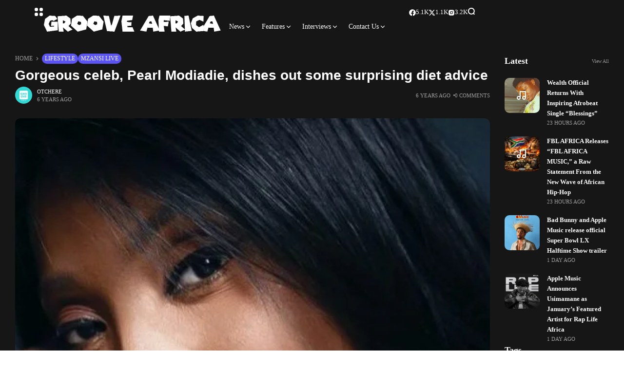

--- FILE ---
content_type: text/html; charset=UTF-8
request_url: https://groove-africa.com/gorgeous-celeb-pearl-modiadie-dishes-out-some-surprising-diet-advice/
body_size: 38755
content:
<!doctype html><html lang="en-US"><head><script data-no-optimize="1">var litespeed_docref=sessionStorage.getItem("litespeed_docref");litespeed_docref&&(Object.defineProperty(document,"referrer",{get:function(){return litespeed_docref}}),sessionStorage.removeItem("litespeed_docref"));</script> <meta charset="UTF-8"><meta name="viewport" content="width=device-width, initial-scale=1"><link rel="profile" href="https://gmpg.org/xfn/11"><meta name='robots' content='index, follow, max-image-preview:large, max-snippet:-1, max-video-preview:-1' /><style>img:is([sizes="auto" i], [sizes^="auto," i]) { contain-intrinsic-size: 3000px 1500px }</style><meta name="description" content="South African television presenter, radio DJ, actress and producer, (what a mouthful!) Pearl Modiadie, recently had some advice for a fan who wanted to know what diet works the best."><title>Gorgeous celeb, Pearl Modiadie, dishes out some surprising diet advice - Groove Africa</title><meta name="description" content="South African television presenter, radio DJ, actress and producer, (what a mouthful!) Pearl Modiadie, recently had some advice for a fan who wanted to know" /><link rel="canonical" href="https://groove-africa.com/gorgeous-celeb-pearl-modiadie-dishes-out-some-surprising-diet-advice/" /><meta property="og:locale" content="en_US" /><meta property="og:type" content="article" /><meta property="og:title" content="Gorgeous celeb, Pearl Modiadie, dishes out some surprising diet advice - Groove Africa" /><meta property="og:description" content="South African television presenter, radio DJ, actress and producer, (what a mouthful!) Pearl Modiadie, recently had some advice for a fan who wanted to know" /><meta property="og:url" content="https://groove-africa.com/gorgeous-celeb-pearl-modiadie-dishes-out-some-surprising-diet-advice/" /><meta property="og:site_name" content="Groove Africa" /><meta property="article:published_time" content="2019-09-22T01:44:36+00:00" /><meta property="article:modified_time" content="2019-09-22T15:31:57+00:00" /><meta property="og:image" content="https://groove-africa.com/wp-content/uploads/2019/09/20190922_013315773310-e1569166302560.jpg" /><meta property="og:image:width" content="1067" /><meta property="og:image:height" content="693" /><meta property="og:image:type" content="image/jpeg" /><meta name="author" content="otchere" /><meta name="twitter:card" content="summary_large_image" /><meta name="twitter:label1" content="Written by" /><meta name="twitter:data1" content="otchere" /><meta name="twitter:label2" content="Est. reading time" /><meta name="twitter:data2" content="1 minute" /> <script type="application/ld+json" class="yoast-schema-graph">{"@context":"https://schema.org","@graph":[{"@type":"Article","@id":"https://groove-africa.com/gorgeous-celeb-pearl-modiadie-dishes-out-some-surprising-diet-advice/#article","isPartOf":{"@id":"https://groove-africa.com/gorgeous-celeb-pearl-modiadie-dishes-out-some-surprising-diet-advice/"},"author":{"name":"otchere","@id":"https://groove-africa.com/#/schema/person/cd1e8804169233cf84bf52bb8fbc9f86"},"headline":"Gorgeous celeb, Pearl Modiadie, dishes out some surprising diet advice","datePublished":"2019-09-22T01:44:36+00:00","dateModified":"2019-09-22T15:31:57+00:00","mainEntityOfPage":{"@id":"https://groove-africa.com/gorgeous-celeb-pearl-modiadie-dishes-out-some-surprising-diet-advice/"},"wordCount":183,"commentCount":0,"image":{"@id":"https://groove-africa.com/gorgeous-celeb-pearl-modiadie-dishes-out-some-surprising-diet-advice/#primaryimage"},"thumbnailUrl":"https://groove-africa.com/wp-content/uploads/2019/09/20190922_013315773310-e1569166302560.jpg","keywords":["Mzansi live","Pear modaidie","south africa","soxial media"],"articleSection":["lifestyle","mzansi live"],"inLanguage":"en-US","potentialAction":[{"@type":"CommentAction","name":"Comment","target":["https://groove-africa.com/gorgeous-celeb-pearl-modiadie-dishes-out-some-surprising-diet-advice/#respond"]}]},{"@type":"WebPage","@id":"https://groove-africa.com/gorgeous-celeb-pearl-modiadie-dishes-out-some-surprising-diet-advice/","url":"https://groove-africa.com/gorgeous-celeb-pearl-modiadie-dishes-out-some-surprising-diet-advice/","name":"Gorgeous celeb, Pearl Modiadie, dishes out some surprising diet advice - Groove Africa","isPartOf":{"@id":"https://groove-africa.com/#website"},"primaryImageOfPage":{"@id":"https://groove-africa.com/gorgeous-celeb-pearl-modiadie-dishes-out-some-surprising-diet-advice/#primaryimage"},"image":{"@id":"https://groove-africa.com/gorgeous-celeb-pearl-modiadie-dishes-out-some-surprising-diet-advice/#primaryimage"},"thumbnailUrl":"https://groove-africa.com/wp-content/uploads/2019/09/20190922_013315773310-e1569166302560.jpg","datePublished":"2019-09-22T01:44:36+00:00","dateModified":"2019-09-22T15:31:57+00:00","author":{"@id":"https://groove-africa.com/#/schema/person/cd1e8804169233cf84bf52bb8fbc9f86"},"description":"South African television presenter, radio DJ, actress and producer, (what a mouthful!) Pearl Modiadie, recently had some advice for a fan who wanted to know","breadcrumb":{"@id":"https://groove-africa.com/gorgeous-celeb-pearl-modiadie-dishes-out-some-surprising-diet-advice/#breadcrumb"},"inLanguage":"en-US","potentialAction":[{"@type":"ReadAction","target":["https://groove-africa.com/gorgeous-celeb-pearl-modiadie-dishes-out-some-surprising-diet-advice/"]}]},{"@type":"ImageObject","inLanguage":"en-US","@id":"https://groove-africa.com/gorgeous-celeb-pearl-modiadie-dishes-out-some-surprising-diet-advice/#primaryimage","url":"https://groove-africa.com/wp-content/uploads/2019/09/20190922_013315773310-e1569166302560.jpg","contentUrl":"https://groove-africa.com/wp-content/uploads/2019/09/20190922_013315773310-e1569166302560.jpg","width":1067,"height":693},{"@type":"BreadcrumbList","@id":"https://groove-africa.com/gorgeous-celeb-pearl-modiadie-dishes-out-some-surprising-diet-advice/#breadcrumb","itemListElement":[{"@type":"ListItem","position":1,"name":"Posts","item":"https://groove-africa.com/posts/"},{"@type":"ListItem","position":2,"name":"Gorgeous celeb, Pearl Modiadie, dishes out some surprising diet advice"}]},{"@type":"WebSite","@id":"https://groove-africa.com/#website","url":"https://groove-africa.com/","name":"Groove Africa","description":"Music and Culture Unbound!","potentialAction":[{"@type":"SearchAction","target":{"@type":"EntryPoint","urlTemplate":"https://groove-africa.com/?s={search_term_string}"},"query-input":{"@type":"PropertyValueSpecification","valueRequired":true,"valueName":"search_term_string"}}],"inLanguage":"en-US"},{"@type":"Person","@id":"https://groove-africa.com/#/schema/person/cd1e8804169233cf84bf52bb8fbc9f86","name":"otchere","image":{"@type":"ImageObject","inLanguage":"en-US","@id":"https://groove-africa.com/#/schema/person/image/","url":"https://groove-africa.com/wp-content/uploads/2020/08/fb-logo-150x150.png","contentUrl":"https://groove-africa.com/wp-content/uploads/2020/08/fb-logo-150x150.png","caption":"otchere"},"url":"https://groove-africa.com/author/mavisotchere/"}]}</script> <link rel='dns-prefetch' href='//assets.pinterest.com' /><link rel='dns-prefetch' href='//www.googletagmanager.com' /><link rel='dns-prefetch' href='//use.fontawesome.com' /><link rel='dns-prefetch' href='//fonts.googleapis.com' /><link rel='preconnect' href='https://fonts.gstatic.com' crossorigin /><link rel="alternate" type="application/rss+xml" title="Groove Africa &raquo; Feed" href="https://groove-africa.com/feed/" /><link rel="alternate" type="application/rss+xml" title="Groove Africa &raquo; Comments Feed" href="https://groove-africa.com/comments/feed/" /><link rel="alternate" type="application/rss+xml" title="Groove Africa &raquo; Gorgeous celeb, Pearl Modiadie, dishes out some surprising diet advice Comments Feed" href="https://groove-africa.com/gorgeous-celeb-pearl-modiadie-dishes-out-some-surprising-diet-advice/feed/" /><link data-optimized="2" rel="stylesheet" href="https://groove-africa.com/wp-content/litespeed/css/ccf94471123b468e899a5009ba567827.css?ver=9c42a" /><link rel='stylesheet' id='nextcodeslider-fontawesome-css' href='https://use.fontawesome.com/releases/v5.8.1/css/all.css?ver=1.1.2' media='all' /><style id='classic-theme-styles-inline-css'>/*! This file is auto-generated */
.wp-block-button__link{color:#fff;background-color:#32373c;border-radius:9999px;box-shadow:none;text-decoration:none;padding:calc(.667em + 2px) calc(1.333em + 2px);font-size:1.125em}.wp-block-file__button{background:#32373c;color:#fff;text-decoration:none}</style><style id='global-styles-inline-css'>:root{--wp--preset--aspect-ratio--square: 1;--wp--preset--aspect-ratio--4-3: 4/3;--wp--preset--aspect-ratio--3-4: 3/4;--wp--preset--aspect-ratio--3-2: 3/2;--wp--preset--aspect-ratio--2-3: 2/3;--wp--preset--aspect-ratio--16-9: 16/9;--wp--preset--aspect-ratio--9-16: 9/16;--wp--preset--color--black: #000000;--wp--preset--color--cyan-bluish-gray: #abb8c3;--wp--preset--color--white: #ffffff;--wp--preset--color--pale-pink: #f78da7;--wp--preset--color--vivid-red: #cf2e2e;--wp--preset--color--luminous-vivid-orange: #ff6900;--wp--preset--color--luminous-vivid-amber: #fcb900;--wp--preset--color--light-green-cyan: #7bdcb5;--wp--preset--color--vivid-green-cyan: #00d084;--wp--preset--color--pale-cyan-blue: #8ed1fc;--wp--preset--color--vivid-cyan-blue: #0693e3;--wp--preset--color--vivid-purple: #9b51e0;--wp--preset--color--accent: #5b54f2;--wp--preset--color--dark: #161617;--wp--preset--color--light: #ffffff;--wp--preset--gradient--vivid-cyan-blue-to-vivid-purple: linear-gradient(135deg,rgba(6,147,227,1) 0%,rgb(155,81,224) 100%);--wp--preset--gradient--light-green-cyan-to-vivid-green-cyan: linear-gradient(135deg,rgb(122,220,180) 0%,rgb(0,208,130) 100%);--wp--preset--gradient--luminous-vivid-amber-to-luminous-vivid-orange: linear-gradient(135deg,rgba(252,185,0,1) 0%,rgba(255,105,0,1) 100%);--wp--preset--gradient--luminous-vivid-orange-to-vivid-red: linear-gradient(135deg,rgba(255,105,0,1) 0%,rgb(207,46,46) 100%);--wp--preset--gradient--very-light-gray-to-cyan-bluish-gray: linear-gradient(135deg,rgb(238,238,238) 0%,rgb(169,184,195) 100%);--wp--preset--gradient--cool-to-warm-spectrum: linear-gradient(135deg,rgb(74,234,220) 0%,rgb(151,120,209) 20%,rgb(207,42,186) 40%,rgb(238,44,130) 60%,rgb(251,105,98) 80%,rgb(254,248,76) 100%);--wp--preset--gradient--blush-light-purple: linear-gradient(135deg,rgb(255,206,236) 0%,rgb(152,150,240) 100%);--wp--preset--gradient--blush-bordeaux: linear-gradient(135deg,rgb(254,205,165) 0%,rgb(254,45,45) 50%,rgb(107,0,62) 100%);--wp--preset--gradient--luminous-dusk: linear-gradient(135deg,rgb(255,203,112) 0%,rgb(199,81,192) 50%,rgb(65,88,208) 100%);--wp--preset--gradient--pale-ocean: linear-gradient(135deg,rgb(255,245,203) 0%,rgb(182,227,212) 50%,rgb(51,167,181) 100%);--wp--preset--gradient--electric-grass: linear-gradient(135deg,rgb(202,248,128) 0%,rgb(113,206,126) 100%);--wp--preset--gradient--midnight: linear-gradient(135deg,rgb(2,3,129) 0%,rgb(40,116,252) 100%);--wp--preset--font-size--small: 13px;--wp--preset--font-size--medium: 20px;--wp--preset--font-size--large: 36px;--wp--preset--font-size--x-large: 42px;--wp--preset--spacing--20: 0.44rem;--wp--preset--spacing--30: 0.67rem;--wp--preset--spacing--40: 1rem;--wp--preset--spacing--50: 1.5rem;--wp--preset--spacing--60: 2.25rem;--wp--preset--spacing--70: 3.38rem;--wp--preset--spacing--80: 5.06rem;--wp--preset--shadow--natural: 6px 6px 9px rgba(0, 0, 0, 0.2);--wp--preset--shadow--deep: 12px 12px 50px rgba(0, 0, 0, 0.4);--wp--preset--shadow--sharp: 6px 6px 0px rgba(0, 0, 0, 0.2);--wp--preset--shadow--outlined: 6px 6px 0px -3px rgba(255, 255, 255, 1), 6px 6px rgba(0, 0, 0, 1);--wp--preset--shadow--crisp: 6px 6px 0px rgba(0, 0, 0, 1);}:where(.is-layout-flex){gap: 0.5em;}:where(.is-layout-grid){gap: 0.5em;}body .is-layout-flex{display: flex;}.is-layout-flex{flex-wrap: wrap;align-items: center;}.is-layout-flex > :is(*, div){margin: 0;}body .is-layout-grid{display: grid;}.is-layout-grid > :is(*, div){margin: 0;}:where(.wp-block-columns.is-layout-flex){gap: 2em;}:where(.wp-block-columns.is-layout-grid){gap: 2em;}:where(.wp-block-post-template.is-layout-flex){gap: 1.25em;}:where(.wp-block-post-template.is-layout-grid){gap: 1.25em;}.has-black-color{color: var(--wp--preset--color--black) !important;}.has-cyan-bluish-gray-color{color: var(--wp--preset--color--cyan-bluish-gray) !important;}.has-white-color{color: var(--wp--preset--color--white) !important;}.has-pale-pink-color{color: var(--wp--preset--color--pale-pink) !important;}.has-vivid-red-color{color: var(--wp--preset--color--vivid-red) !important;}.has-luminous-vivid-orange-color{color: var(--wp--preset--color--luminous-vivid-orange) !important;}.has-luminous-vivid-amber-color{color: var(--wp--preset--color--luminous-vivid-amber) !important;}.has-light-green-cyan-color{color: var(--wp--preset--color--light-green-cyan) !important;}.has-vivid-green-cyan-color{color: var(--wp--preset--color--vivid-green-cyan) !important;}.has-pale-cyan-blue-color{color: var(--wp--preset--color--pale-cyan-blue) !important;}.has-vivid-cyan-blue-color{color: var(--wp--preset--color--vivid-cyan-blue) !important;}.has-vivid-purple-color{color: var(--wp--preset--color--vivid-purple) !important;}.has-black-background-color{background-color: var(--wp--preset--color--black) !important;}.has-cyan-bluish-gray-background-color{background-color: var(--wp--preset--color--cyan-bluish-gray) !important;}.has-white-background-color{background-color: var(--wp--preset--color--white) !important;}.has-pale-pink-background-color{background-color: var(--wp--preset--color--pale-pink) !important;}.has-vivid-red-background-color{background-color: var(--wp--preset--color--vivid-red) !important;}.has-luminous-vivid-orange-background-color{background-color: var(--wp--preset--color--luminous-vivid-orange) !important;}.has-luminous-vivid-amber-background-color{background-color: var(--wp--preset--color--luminous-vivid-amber) !important;}.has-light-green-cyan-background-color{background-color: var(--wp--preset--color--light-green-cyan) !important;}.has-vivid-green-cyan-background-color{background-color: var(--wp--preset--color--vivid-green-cyan) !important;}.has-pale-cyan-blue-background-color{background-color: var(--wp--preset--color--pale-cyan-blue) !important;}.has-vivid-cyan-blue-background-color{background-color: var(--wp--preset--color--vivid-cyan-blue) !important;}.has-vivid-purple-background-color{background-color: var(--wp--preset--color--vivid-purple) !important;}.has-black-border-color{border-color: var(--wp--preset--color--black) !important;}.has-cyan-bluish-gray-border-color{border-color: var(--wp--preset--color--cyan-bluish-gray) !important;}.has-white-border-color{border-color: var(--wp--preset--color--white) !important;}.has-pale-pink-border-color{border-color: var(--wp--preset--color--pale-pink) !important;}.has-vivid-red-border-color{border-color: var(--wp--preset--color--vivid-red) !important;}.has-luminous-vivid-orange-border-color{border-color: var(--wp--preset--color--luminous-vivid-orange) !important;}.has-luminous-vivid-amber-border-color{border-color: var(--wp--preset--color--luminous-vivid-amber) !important;}.has-light-green-cyan-border-color{border-color: var(--wp--preset--color--light-green-cyan) !important;}.has-vivid-green-cyan-border-color{border-color: var(--wp--preset--color--vivid-green-cyan) !important;}.has-pale-cyan-blue-border-color{border-color: var(--wp--preset--color--pale-cyan-blue) !important;}.has-vivid-cyan-blue-border-color{border-color: var(--wp--preset--color--vivid-cyan-blue) !important;}.has-vivid-purple-border-color{border-color: var(--wp--preset--color--vivid-purple) !important;}.has-vivid-cyan-blue-to-vivid-purple-gradient-background{background: var(--wp--preset--gradient--vivid-cyan-blue-to-vivid-purple) !important;}.has-light-green-cyan-to-vivid-green-cyan-gradient-background{background: var(--wp--preset--gradient--light-green-cyan-to-vivid-green-cyan) !important;}.has-luminous-vivid-amber-to-luminous-vivid-orange-gradient-background{background: var(--wp--preset--gradient--luminous-vivid-amber-to-luminous-vivid-orange) !important;}.has-luminous-vivid-orange-to-vivid-red-gradient-background{background: var(--wp--preset--gradient--luminous-vivid-orange-to-vivid-red) !important;}.has-very-light-gray-to-cyan-bluish-gray-gradient-background{background: var(--wp--preset--gradient--very-light-gray-to-cyan-bluish-gray) !important;}.has-cool-to-warm-spectrum-gradient-background{background: var(--wp--preset--gradient--cool-to-warm-spectrum) !important;}.has-blush-light-purple-gradient-background{background: var(--wp--preset--gradient--blush-light-purple) !important;}.has-blush-bordeaux-gradient-background{background: var(--wp--preset--gradient--blush-bordeaux) !important;}.has-luminous-dusk-gradient-background{background: var(--wp--preset--gradient--luminous-dusk) !important;}.has-pale-ocean-gradient-background{background: var(--wp--preset--gradient--pale-ocean) !important;}.has-electric-grass-gradient-background{background: var(--wp--preset--gradient--electric-grass) !important;}.has-midnight-gradient-background{background: var(--wp--preset--gradient--midnight) !important;}.has-small-font-size{font-size: var(--wp--preset--font-size--small) !important;}.has-medium-font-size{font-size: var(--wp--preset--font-size--medium) !important;}.has-large-font-size{font-size: var(--wp--preset--font-size--large) !important;}.has-x-large-font-size{font-size: var(--wp--preset--font-size--x-large) !important;}
:where(.wp-block-post-template.is-layout-flex){gap: 1.25em;}:where(.wp-block-post-template.is-layout-grid){gap: 1.25em;}
:where(.wp-block-columns.is-layout-flex){gap: 2em;}:where(.wp-block-columns.is-layout-grid){gap: 2em;}
:root :where(.wp-block-pullquote){font-size: 1.5em;line-height: 1.6;}</style><style id='rs-plugin-settings-inline-css'>#rs-demo-id {}</style><style id='th90-style-inline-css'>:root{--primary_text-font-family: "Poppins";--primary_text-font-weight: 400;--primary_text-font-style: ;--primary_text-font-size: 14px;--primary_text-letter-spacing: 0em;--primary_text-line-height: 1.7;--second_text-font-family: "Poppins";--second_text-font-weight: 400;--second_text-font-style: ;--second_text-text-transform: ;--second_text-font-size: 12px;--second_text-letter-spacing: 0em;--second_text-line-height: 1.5;--font_heading-font-family: "Poppins";--font_heading-font-weight: 700;--font_heading-font-style: ;--font_heading-text-transform: ;--font_heading-line-height: ;--font_heading-letter-spacing: ;--post_content_typo-font-size: ;--post_content_typo-letter-spacing: ;--post_content_typo-line-height: ;}</style><link rel="preload" as="style" href="https://fonts.googleapis.com/css?family=Poppins:100,200,300,400,500,600,700,800,900,100italic,200italic,300italic,400italic,500italic,600italic,700italic,800italic,900italic&#038;display=swap&#038;ver=1758732119" /><noscript><link rel="stylesheet" href="https://fonts.googleapis.com/css?family=Poppins:100,200,300,400,500,600,700,800,900,100italic,200italic,300italic,400italic,500italic,600italic,700italic,800italic,900italic&#038;display=swap&#038;ver=1758732119" /></noscript><script type="litespeed/javascript" data-src="https://groove-africa.com/wp-includes/js/jquery/jquery.min.js" id="jquery-core-js"></script> <script id="url-shortify-js-extra" type="litespeed/javascript">var usParams={"ajaxurl":"https:\/\/groove-africa.com\/wp-admin\/admin-ajax.php"}</script> 
 <script type="litespeed/javascript" data-src="https://www.googletagmanager.com/gtag/js?id=GT-MJPCX6S" id="google_gtagjs-js"></script> <script id="google_gtagjs-js-after" type="litespeed/javascript">window.dataLayer=window.dataLayer||[];function gtag(){dataLayer.push(arguments)}
gtag("set","linker",{"domains":["groove-africa.com"]});gtag("js",new Date());gtag("set","developer_id.dZTNiMT",!0);gtag("config","GT-MJPCX6S")</script> <script></script><link rel="https://api.w.org/" href="https://groove-africa.com/wp-json/" /><link rel="alternate" title="JSON" type="application/json" href="https://groove-africa.com/wp-json/wp/v2/posts/1486" /><link rel="EditURI" type="application/rsd+xml" title="RSD" href="https://groove-africa.com/xmlrpc.php?rsd" /><meta name="generator" content="WordPress 6.8.3" /><link rel='shortlink' href='https://groove-africa.com/?p=1486' /><link rel="alternate" title="oEmbed (JSON)" type="application/json+oembed" href="https://groove-africa.com/wp-json/oembed/1.0/embed?url=https%3A%2F%2Fgroove-africa.com%2Fgorgeous-celeb-pearl-modiadie-dishes-out-some-surprising-diet-advice%2F" /><link rel="alternate" title="oEmbed (XML)" type="text/xml+oembed" href="https://groove-africa.com/wp-json/oembed/1.0/embed?url=https%3A%2F%2Fgroove-africa.com%2Fgorgeous-celeb-pearl-modiadie-dishes-out-some-surprising-diet-advice%2F&#038;format=xml" /><meta name="generator" content="Redux 4.4.17" /><meta name="generator" content="Site Kit by Google 1.170.0" /><link href="https://trinitymedia.ai/" rel="preconnect" crossorigin="anonymous" /><link href="https://vd.trinitymedia.ai/" rel="preconnect" crossorigin="anonymous" /> <script type="application/ld+json">{"@context":"https:\/\/schema.org","@type":"WebSite","@id":"https:\/\/groove-africa.com\/#website","url":"https:\/\/groove-africa.com\/","name":"Groove Africa","potentialAction":{"@type":"SearchAction","target":"https:\/\/groove-africa.com\/?s={search_term_string}","query-input":"required name=search_term_string"}}</script> <meta name="generator" content="Elementor 3.34.2; features: additional_custom_breakpoints; settings: css_print_method-external, google_font-enabled, font_display-auto"><style>.e-con.e-parent:nth-of-type(n+4):not(.e-lazyloaded):not(.e-no-lazyload),
				.e-con.e-parent:nth-of-type(n+4):not(.e-lazyloaded):not(.e-no-lazyload) * {
					background-image: none !important;
				}
				@media screen and (max-height: 1024px) {
					.e-con.e-parent:nth-of-type(n+3):not(.e-lazyloaded):not(.e-no-lazyload),
					.e-con.e-parent:nth-of-type(n+3):not(.e-lazyloaded):not(.e-no-lazyload) * {
						background-image: none !important;
					}
				}
				@media screen and (max-height: 640px) {
					.e-con.e-parent:nth-of-type(n+2):not(.e-lazyloaded):not(.e-no-lazyload),
					.e-con.e-parent:nth-of-type(n+2):not(.e-lazyloaded):not(.e-no-lazyload) * {
						background-image: none !important;
					}
				}</style><meta name="generator" content="Powered by WPBakery Page Builder - drag and drop page builder for WordPress."/><meta name="generator" content="Powered by Slider Revolution 6.4.11 - responsive, Mobile-Friendly Slider Plugin for WordPress with comfortable drag and drop interface." /><link rel="icon" href="https://groove-africa.com/wp-content/uploads/2024/07/cropped-new-favicon-32x32.png" sizes="32x32" /><link rel="icon" href="https://groove-africa.com/wp-content/uploads/2024/07/cropped-new-favicon-192x192.png" sizes="192x192" /><link rel="apple-touch-icon" href="https://groove-africa.com/wp-content/uploads/2024/07/cropped-new-favicon-180x180.png" /><meta name="msapplication-TileImage" content="https://groove-africa.com/wp-content/uploads/2024/07/cropped-new-favicon-270x270.png" /> <script type="litespeed/javascript">function setREVStartSize(e){window.RSIW=window.RSIW===undefined?window.innerWidth:window.RSIW;window.RSIH=window.RSIH===undefined?window.innerHeight:window.RSIH;try{var pw=document.getElementById(e.c).parentNode.offsetWidth,newh;pw=pw===0||isNaN(pw)?window.RSIW:pw;e.tabw=e.tabw===undefined?0:parseInt(e.tabw);e.thumbw=e.thumbw===undefined?0:parseInt(e.thumbw);e.tabh=e.tabh===undefined?0:parseInt(e.tabh);e.thumbh=e.thumbh===undefined?0:parseInt(e.thumbh);e.tabhide=e.tabhide===undefined?0:parseInt(e.tabhide);e.thumbhide=e.thumbhide===undefined?0:parseInt(e.thumbhide);e.mh=e.mh===undefined||e.mh==""||e.mh==="auto"?0:parseInt(e.mh,0);if(e.layout==="fullscreen"||e.l==="fullscreen")
newh=Math.max(e.mh,window.RSIH);else{e.gw=Array.isArray(e.gw)?e.gw:[e.gw];for(var i in e.rl)if(e.gw[i]===undefined||e.gw[i]===0)e.gw[i]=e.gw[i-1];e.gh=e.el===undefined||e.el===""||(Array.isArray(e.el)&&e.el.length==0)?e.gh:e.el;e.gh=Array.isArray(e.gh)?e.gh:[e.gh];for(var i in e.rl)if(e.gh[i]===undefined||e.gh[i]===0)e.gh[i]=e.gh[i-1];var nl=new Array(e.rl.length),ix=0,sl;e.tabw=e.tabhide>=pw?0:e.tabw;e.thumbw=e.thumbhide>=pw?0:e.thumbw;e.tabh=e.tabhide>=pw?0:e.tabh;e.thumbh=e.thumbhide>=pw?0:e.thumbh;for(var i in e.rl)nl[i]=e.rl[i]<window.RSIW?0:e.rl[i];sl=nl[0];for(var i in nl)if(sl>nl[i]&&nl[i]>0){sl=nl[i];ix=i}
var m=pw>(e.gw[ix]+e.tabw+e.thumbw)?1:(pw-(e.tabw+e.thumbw))/(e.gw[ix]);newh=(e.gh[ix]*m)+(e.tabh+e.thumbh)}
if(window.rs_init_css===undefined)window.rs_init_css=document.head.appendChild(document.createElement("style"));document.getElementById(e.c).height=newh+"px";window.rs_init_css.innerHTML+="#"+e.c+"_wrapper { height: "+newh+"px }"}catch(e){console.log("Failure at Presize of Slider:"+e)}}</script> <style>.shorten_url { 
	   padding: 10px 10px 10px 10px ; 
	   border: 1px solid #AAAAAA ; 
	   background-color: #EEEEEE ;
}</style><style id="th90_options-dynamic-css" title="dynamic-css" class="redux-options-output">:root{--site_width:1218;--content_width:80;--box_radius:10;--button_radius:10;--image_radius:10;--light-bg-color:#ffffff;--light-sec-bg-color:#ffffff;--light-text-color-color:#202124;--light-text-color-alpha:1;--light-text-color-rgba:rgba(32,33,36,1);--light-text-color-heavier-color:#000000;--light-text-color-heavier-alpha:1;--light-text-color-heavier-rgba:rgba(0,0,0,1);--light-text-color-lighter-color:#999999;--light-text-color-lighter-alpha:1;--light-text-color-lighter-rgba:rgba(153,153,153,1);--light-line-color-color:#efefef;--light-line-color-alpha:1;--light-line-color-rgba:rgba(239,239,239,1);--light-submenu-bg-color:#f5f5f5;--light-submenu-bg-alpha:1;--light-submenu-bg-rgba:rgba(245,245,245,1);--dark-bg-color:#161617;--dark-sec-bg-color:#161617;--dark-text-color-color:#ffffff;--dark-text-color-alpha:0.8;--dark-text-color-rgba:rgba(255,255,255,0.8);--dark-text-color-heavier-color:#ffffff;--dark-text-color-heavier-alpha:1;--dark-text-color-heavier-rgba:rgba(255,255,255,1);--dark-text-color-lighter-color:#ffffff;--dark-text-color-lighter-alpha:0.6;--dark-text-color-lighter-rgba:rgba(255,255,255,0.6);--dark-line-color-color:#ffffff;--dark-line-color-alpha:0.1;--dark-line-color-rgba:rgba(255,255,255,0.1);--dark-submenu-bg-color:#000000;--dark-submenu-bg-alpha:1;--dark-submenu-bg-rgba:rgba(0,0,0,1);--color-accent:#5b54f2;--color-accent-text:#ffffff;--h1_desktop-font-size:28px;--h2_desktop-font-size:24px;--h3_desktop-font-size:21px;--h4_desktop-font-size:18px;--h5_desktop-font-size:16px;--h6_desktop-font-size:14px;--h1_tablet-font-size:28px;--h2_tablet-font-size:24px;--h3_tablet-font-size:21px;--h4_tablet-font-size:18px;--h5_tablet-font-size:16px;--h6_tablet-font-size:14px;--h1_mobile-font-size:28px;--h2_mobile-font-size:24px;--h3_mobile-font-size:21px;--h4_mobile-font-size:18px;--h5_mobile-font-size:18px;--h6_mobile-font-size:14px;--logo_width-width:100%;--logo_width-units:%;--logo_mobile_width-width:100px;--logo_mobile_width-units:px;--logo_offcanvas_width-width:80px;--logo_offcanvas_width-units:px;--header_space:0;--mheader_space:0;--footer_bg_custom:;--reading_indicator_height:3;--offcanvas_width-width:310px;--offcanvas_width-units:px;--off_overlay_light-color:#f5f8fa;--off_overlay_light-alpha:1;--off_overlay_light-rgba:rgba(245,248,250,1);--off_overlay_dark-color:#161617;--off_overlay_dark-alpha:1;--off_overlay_dark-rgba:rgba(22,22,23,1);}.entry-header-article h1.entry-title{font-family:Arial, Helvetica, sans-serif;font-weight:700;font-style:normal;}</style><noscript><style>.wpb_animate_when_almost_visible { opacity: 1; }</style></noscript><noscript><style id="rocket-lazyload-nojs-css">.rll-youtube-player, [data-lazy-src]{display:none !important;}</style></noscript></head><body data-rsssl=1 class="wp-singular post-template-default single single-post postid-1486 single-format-standard wp-embed-responsive wp-theme-atlas non-logged-in s-front  site-skin site-dark box-outline wheading-simple sticky-header-active reading-indicator-bottom sticky-sidebar wpb-js-composer js-comp-ver-8.4.1 vc_responsive elementor-default elementor-kit-2929"><div id="page" class="site"><header id="site-header" class="site-header"><div class="site-section main-header"><div data-elementor-type="wp-post" data-elementor-id="57" class="elementor elementor-57"><div class="elementor-element elementor-element-4d541ba e-flex e-con-boxed sticky-no is-skin bg-el bg-inherit bg-dark nochange-no bg-no e-con e-parent" data-id="4d541ba" data-element_type="container"><div class="e-con-inner"><div class="elementor-element elementor-element-e8ccf90 e-con-full bg-transparent e-flex sticky-no is-skin bg-el bg-inherit bg-dark nochange-no e-con e-child" data-id="e8ccf90" data-element_type="container"><div class="elementor-element elementor-element-aa38c61 elementor-widget elementor-widget-e-triggeroffcanvas" data-id="aa38c61" data-element_type="widget" data-widget_type="e-triggeroffcanvas.default"><div class="elementor-widget-container"><div class="trigger-wrap"><div class="offcanvas-trigger button btn-content_icon btn-large btn-text">
<span class="icon-svg"><svg xmlns="http://www.w3.org/2000/svg" viewBox="0 0 18 18"><path fill="currentColor" d="M4 1h1s3 0 3 3v1s0 3-3 3H4S1 8 1 5V4s0-3 3-3m0 10h1s3 0 3 3v1s0 3-3 3H4s-3 0-3-3v-1s0-3 3-3M14 1h1s3 0 3 3v1s0 3-3 3h-1s-3 0-3-3V4s0-3 3-3m0 10h1s3 0 3 3v1s0 3-3 3h-1s-3 0-3-3v-1s0-3 3-3"/></svg></span></div></div></div></div><div class="elementor-element elementor-element-ee48135 elementor-widget elementor-widget-e-logo" data-id="ee48135" data-element_type="widget" data-widget_type="e-logo.default"><div class="elementor-widget-container">
<a href="https://groove-africa.com/" class="logo-site logo" title="Groove Africa"><img data-lazyloaded="1" src="[data-uri]" class="logo-img" alt="Groove Africa" fetchpriority="high" data-src="https://groove-africa.com/wp-content/uploads/2024/07/blk-logo1.png" width="367" height="70"></a><a href="https://groove-africa.com/" class="logo-site logo_dark" title="Groove Africa"><img data-lazyloaded="1" src="[data-uri]" class="logo-img" alt="Groove Africa" fetchpriority="high" data-src="https://groove-africa.com/wp-content/uploads/2024/07/blk-logo2.png" width="367" height="70"></a></div></div><div class="elementor-element elementor-element-c176df0 elementor-widget elementor-widget-e-mainmenu" data-id="c176df0" data-element_type="widget" data-widget_type="e-mainmenu.default"><div class="elementor-widget-container"><div id="th90-block_1" class="th90-block block-menus menuhover-default"><nav class="navmain-wrap"><ul id="menu-main-menu" class="nav-main"><li id="menu-item-17796" class="menu-item menu-item-type-post_type menu-item-object-page menu-item-has-children menu-item-17796"><a href="https://groove-africa.com/home-2/"><span class="menu-text">News<span class="parent-pointer"></span></span></a><span class="menu-item-space"></span><ul class="sub-menu"><li id="menu-item-1904" class="menu-item menu-item-type-taxonomy menu-item-object-category current-post-ancestor current-menu-parent current-post-parent menu-item-1904"><a href="https://groove-africa.com/category/mzansi-live/"><span class="menu-text">mzansi live</span></a></li><li id="menu-item-1906" class="menu-item menu-item-type-taxonomy menu-item-object-category menu-item-1906"><a href="https://groove-africa.com/category/ghlive/"><span class="menu-text">Gh Live!</span></a></li><li id="menu-item-17473" class="menu-item menu-item-type-post_type menu-item-object-page menu-item-17473"><a href="https://groove-africa.com/privacy-policy/"><span class="menu-text">Privacy Policy</span></a></li><li id="menu-item-1905" class="menu-item menu-item-type-taxonomy menu-item-object-category menu-item-1905"><a href="https://groove-africa.com/category/whats-up-naija/"><span class="menu-text">What&#8217;s up Naija?</span></a></li><li id="menu-item-5650" class="menu-item menu-item-type-post_type menu-item-object-page menu-item-5650"><a href="https://groove-africa.com/groove-radio/"><span class="menu-text">Groove Radio</span></a></li><li id="menu-item-17801" class="menu-item menu-item-type-taxonomy menu-item-object-category menu-item-17801"><a href="https://groove-africa.com/category/music/"><span class="menu-text">music</span></a></li></ul></li><li id="menu-item-17797" class="menu-item menu-item-type-taxonomy menu-item-object-category menu-item-has-children menu-item-17797"><a href="https://groove-africa.com/category/features/"><span class="menu-text">Features<span class="parent-pointer"></span></span></a><span class="menu-item-space"></span><ul class="sub-menu"><li id="menu-item-17798" class="menu-item menu-item-type-taxonomy menu-item-object-category menu-item-17798"><a href="https://groove-africa.com/category/editors-picks/"><span class="menu-text">Editors&#8217; Picks</span></a></li><li id="menu-item-17799" class="menu-item menu-item-type-taxonomy menu-item-object-category menu-item-17799"><a href="https://groove-africa.com/category/news/"><span class="menu-text">news</span></a></li><li id="menu-item-17800" class="menu-item menu-item-type-taxonomy menu-item-object-category menu-item-17800"><a href="https://groove-africa.com/category/new-release/"><span class="menu-text">New Release</span></a></li><li id="menu-item-17802" class="menu-item menu-item-type-taxonomy menu-item-object-category menu-item-17802"><a href="https://groove-africa.com/category/urban-news/"><span class="menu-text">Urban News</span></a></li><li id="menu-item-17803" class="menu-item menu-item-type-taxonomy menu-item-object-category current-post-ancestor current-menu-parent current-post-parent menu-item-17803"><a href="https://groove-africa.com/category/lifestyle/"><span class="menu-text">lifestyle</span></a></li><li id="menu-item-17804" class="menu-item menu-item-type-taxonomy menu-item-object-category menu-item-17804"><a href="https://groove-africa.com/category/general/"><span class="menu-text">general</span></a></li><li id="menu-item-17805" class="menu-item menu-item-type-taxonomy menu-item-object-category menu-item-17805"><a href="https://groove-africa.com/category/culture/"><span class="menu-text">culture</span></a></li><li id="menu-item-17806" class="menu-item menu-item-type-taxonomy menu-item-object-category menu-item-17806"><a href="https://groove-africa.com/category/music-business/"><span class="menu-text">Music Business</span></a></li><li id="menu-item-24526" class="menu-item menu-item-type-taxonomy menu-item-object-category menu-item-24526"><a href="https://groove-africa.com/category/groove-africa-picks/"><span class="menu-text">Groove Africa Picks</span></a></li></ul></li><li id="menu-item-17807" class="menu-item menu-item-type-taxonomy menu-item-object-category menu-item-has-children menu-item-17807"><a href="https://groove-africa.com/category/interviews/"><span class="menu-text">Interviews<span class="parent-pointer"></span></span></a><span class="menu-item-space"></span><ul class="sub-menu"><li id="menu-item-17808" class="menu-item menu-item-type-taxonomy menu-item-object-category menu-item-17808"><a href="https://groove-africa.com/category/oneonone/"><span class="menu-text">#OneOnOne</span></a></li></ul></li><li id="menu-item-17475" class="menu-item menu-item-type-post_type menu-item-object-page menu-item-has-children menu-item-17475"><a href="https://groove-africa.com/contact-us/"><span class="menu-text">Contact Us<span class="parent-pointer"></span></span></a><span class="menu-item-space"></span><ul class="sub-menu"><li id="menu-item-17811" class="menu-item menu-item-type-post_type menu-item-object-page menu-item-17811"><a href="https://groove-africa.com/about-us/"><span class="menu-text">About Us</span></a></li></ul></li></ul></nav></div></div></div></div><div class="elementor-element elementor-element-068d1a5 e-con-full bg-transparent e-flex sticky-no is-skin bg-el bg-inherit bg-dark nochange-no e-con e-child" data-id="068d1a5" data-element_type="container"><div class="elementor-element elementor-element-102b86e elementor-widget elementor-widget-w-socialcounters" data-id="102b86e" data-element_type="widget" data-widget_type="w-socialcounters.default"><div class="elementor-widget-container"><div id="th90-block_2" class="th90-block block-counters counters-inline box-wrap box-disable"><div class="social-counters">
<a class="social-counter" href="https://www.facebook.com/GrooveAfrica" target="_blank" >
<span class="counter-icon social-icon">
<span class="icon-svg"><svg xmlns="http://www.w3.org/2000/svg" height="1em" viewBox="0 0 512 512"><path d="M504 256C504 119 393 8 256 8S8 119 8 256c0 123.78 90.69 226.38 209.25 245V327.69h-63V256h63v-54.64c0-62.15 37-96.48 93.67-96.48 27.14 0 55.52 4.84 55.52 4.84v61h-31.28c-30.8 0-40.41 19.12-40.41 38.73V256h68.78l-11 71.69h-57.78V501C413.31 482.38 504 379.78 504 256z"/></svg></span><span class="counter-text">Facebook</span>							</span>
<span class="counter-desc">
<span class="cmeta">
5.1K								</span>
</span>
</a>
<a class="social-counter" href="https://x.com/Groove_Africa" target="_blank" >
<span class="counter-icon social-icon">
<span class="icon-svg"><svg xmlns="http://www.w3.org/2000/svg" viewBox="0 0 512 512"><path d="M389.2 48h70.6L305.6 224.2 487 464H345L233.7 318.6 106.5 464H35.8l164.9-188.5L26.8 48h145.6l100.5 132.9L389.2 48zm-24.8 373.8h39.1L151.1 88h-42l255.3 333.8z"/></svg></span><span class="counter-text">Twitter</span>							</span>
<span class="counter-desc">
<span class="cmeta">
1.1K								</span>
</span>
</a>
<a class="social-counter" href="https://www.instagram.com/groove.africa" target="_blank" >
<span class="counter-icon social-icon">
<span class="icon-svg"><svg xmlns="http://www.w3.org/2000/svg" viewBox="0 0 24 24"><path d="M13.028 2.001a78.82 78.82 0 0 1 2.189.022l.194.007c.224.008.445.018.712.03 1.064.05 1.79.218 2.427.465.66.254 1.216.598 1.772 1.154a4.908 4.908 0 0 1 1.153 1.771c.247.637.415 1.364.465 2.428.012.266.022.488.03.712l.006.194a79 79 0 0 1 .023 2.188l.001.746v1.31a78.836 78.836 0 0 1-.023 2.189l-.006.194c-.008.224-.018.445-.03.712-.05 1.064-.22 1.79-.466 2.427a4.884 4.884 0 0 1-1.153 1.772 4.915 4.915 0 0 1-1.772 1.153c-.637.247-1.363.415-2.427.465-.267.012-.488.022-.712.03l-.194.006a79 79 0 0 1-2.189.023l-.746.001h-1.309a78.836 78.836 0 0 1-2.189-.023l-.194-.006a60.64 60.64 0 0 1-.712-.03c-1.064-.05-1.79-.22-2.428-.466a4.89 4.89 0 0 1-1.771-1.153 4.904 4.904 0 0 1-1.154-1.772c-.247-.637-.415-1.363-.465-2.427a74.367 74.367 0 0 1-.03-.712l-.005-.194A79.053 79.053 0 0 1 2 13.028v-2.056a78.82 78.82 0 0 1 .022-2.188l.007-.194c.008-.224.018-.446.03-.712.05-1.065.218-1.79.465-2.428A4.88 4.88 0 0 1 3.68 3.68 4.897 4.897 0 0 1 5.45 2.525c.638-.247 1.363-.415 2.428-.465l.712-.03.194-.005A79.053 79.053 0 0 1 10.972 2h2.056Zm-1.028 5A5 5 0 1 0 12 17a5 5 0 0 0 0-10Zm0 2A3 3 0 1 1 12.001 15a3 3 0 0 1 0-6Zm5.25-3.5a1.25 1.25 0 0 0 0 2.498 1.25 1.25 0 0 0 0-2.5Z"/></svg></span><span class="counter-text">Instagram</span>							</span>
<span class="counter-desc">
<span class="cmeta">
3.2K								</span>
</span>
</a></div></div></div></div><div class="elementor-element elementor-element-7025460 elementor-widget elementor-widget-e-triggersearch" data-id="7025460" data-element_type="widget" data-widget_type="e-triggersearch.default"><div class="elementor-widget-container"><div class="trigger-wrap"><div class="search-trigger button btn-content_icon btn-large btn-text">
<span class="icon-svg"><svg xmlns="http://www.w3.org/2000/svg" fill="none" stroke="currentColor" stroke-width="3" style="fill:none" viewBox="0 0 24 24"><path d="M2.778 11.767a8.989 8.989 0 1 0 17.978 0 8.989 8.989 0 1 0-17.978 0m15.24 6.718L21.542 22"/></svg></span></div></div></div></div></div></div></div></div></div><div class="mobile-header site-section"><div data-elementor-type="wp-post" data-elementor-id="85" class="elementor elementor-85"><div class="elementor-element elementor-element-603e1a6 e-flex e-con-boxed sticky-no is-skin bg-el bg-inherit bg-dark nochange-no bg-no bg-no box-no e-con e-parent" data-id="603e1a6" data-element_type="container"><div class="e-con-inner"><div class="elementor-element elementor-element-3f6b020 e-con-full e-flex sticky-no is-skin bg-el bg-inherit bg-dark nochange-no bg-no bg-no e-con e-child" data-id="3f6b020" data-element_type="container"><div class="elementor-element elementor-element-e51b65e elementor-widget elementor-widget-e-triggeroffcanvas" data-id="e51b65e" data-element_type="widget" data-widget_type="e-triggeroffcanvas.default"><div class="elementor-widget-container"><div class="trigger-wrap"><div class="offcanvas-trigger button btn-content_icon btn-large btn-text">
<span class="icon-svg"><svg xmlns="http://www.w3.org/2000/svg" viewBox="0 0 18 18"><path fill="currentColor" d="M4 1h1s3 0 3 3v1s0 3-3 3H4S1 8 1 5V4s0-3 3-3m0 10h1s3 0 3 3v1s0 3-3 3H4s-3 0-3-3v-1s0-3 3-3M14 1h1s3 0 3 3v1s0 3-3 3h-1s-3 0-3-3V4s0-3 3-3m0 10h1s3 0 3 3v1s0 3-3 3h-1s-3 0-3-3v-1s0-3 3-3"/></svg></span></div></div></div></div></div><div class="elementor-element elementor-element-399376c e-con-full e-flex sticky-no is-skin bg-el bg-inherit bg-dark nochange-no bg-no bg-no e-con e-child" data-id="399376c" data-element_type="container"><div class="elementor-element elementor-element-e4b7714 elementor-widget elementor-widget-e-logo" data-id="e4b7714" data-element_type="widget" data-widget_type="e-logo.default"><div class="elementor-widget-container">
<a href="https://groove-africa.com/" class="logo-site logo" title="Groove Africa"><img data-lazyloaded="1" src="[data-uri]" class="logo-img" alt="Groove Africa" fetchpriority="high" data-src="https://groove-africa.com/wp-content/uploads/2024/07/blk-logo1.png" width="367" height="70"></a><a href="https://groove-africa.com/" class="logo-site logo_dark" title="Groove Africa"><img data-lazyloaded="1" src="[data-uri]" class="logo-img" alt="Groove Africa" fetchpriority="high" data-src="https://groove-africa.com/wp-content/uploads/2024/07/blk-logo2.png" width="367" height="70"></a></div></div></div><div class="elementor-element elementor-element-5b7f36b e-con-full e-flex sticky-no is-skin bg-el bg-inherit bg-dark nochange-no bg-no bg-no e-con e-child" data-id="5b7f36b" data-element_type="container"><div class="elementor-element elementor-element-f6bfd9a elementor-widget elementor-widget-e-triggersearch" data-id="f6bfd9a" data-element_type="widget" data-widget_type="e-triggersearch.default"><div class="elementor-widget-container"><div class="trigger-wrap"><div class="search-trigger button btn-content_icon btn-large btn-text">
<span class="icon-svg"><svg xmlns="http://www.w3.org/2000/svg" fill="none" stroke="currentColor" stroke-width="3" style="fill:none" viewBox="0 0 24 24"><path d="M2.778 11.767a8.989 8.989 0 1 0 17.978 0 8.989 8.989 0 1 0-17.978 0m15.24 6.718L21.542 22"/></svg></span></div></div></div></div></div></div></div></div></div></header><div class="header-space clearfix"></div><div id="content" class="site-content is-skin bg-dark"><div id="primary" class="content-area"><article id="post-1486" class="d-flexlist article-2 sidebar-right post-1486 post type-post status-publish format-standard has-post-thumbnail hentry category-lifestyle category-mzansi-live tag-mzansi-live tag-pear-modaidie tag-south-africa tag-soxial-media"><div class="container"><div class="section-inner article-section"><main id="main" class="site-main" role="main"><div class="element-article box-section box-wrap box-disable"><header class="entry-header entry-header-article text-left"><div class="entry-cats-wrap have-cats"><ul id="breadcrumb" class="breadcrumbs"><li><a href="https://groove-africa.com/">Home</a></li><li><a href="https://groove-africa.com/category/lifestyle/">lifestyle</a></li><li class="current">Gorgeous celeb, Pearl Modiadie, dishes out some surprising diet advice</li></ul><div class="entry-cats"><a class="post-cat info-text cat-btn post-cat-7" href="https://groove-africa.com/category/lifestyle/">lifestyle</a><a class="post-cat info-text cat-btn post-cat-13" href="https://groove-africa.com/category/mzansi-live/">mzansi live</a></div></div><div class="page-title"><h1 class="entry-title">Gorgeous celeb, Pearl Modiadie, dishes out some surprising diet advice</h1></div><div class="entry-meta no-icons"><div class="meta-item meta-author meta-modern author vcard meta-color"><div class="author-ava" data-author="o"><img data-lazyloaded="1" src="[data-uri]" alt='' data-src='https://groove-africa.com/wp-content/uploads/2020/08/fb-logo-150x150.png' data-srcset='https://groove-africa.com/wp-content/uploads/2020/08/fb-logo-150x150.png 2x' class='avatar avatar-35 photo' height='35' width='35' decoding='async'/></div><div class="meta-modern-desc"><a href="https://groove-africa.com/author/mavisotchere/" class="info-text author-name url fn" rel="author" title="Posts by otchere">otchere</a><span class="info-text">6 years ago</span></div></div><div class="meta-item meta-date"><a class="meta-color" href="https://groove-africa.com/gorgeous-celeb-pearl-modiadie-dishes-out-some-surprising-diet-advice/"><span class="info-text">6 years ago</span></a></div><div class="meta-item meta-comments"><a href="https://groove-africa.com/gorgeous-celeb-pearl-modiadie-dishes-out-some-surprising-diet-advice/#respond" class="meta-color"><span class="info-text">0 Comments</span></a></div></div></header><div class="entry-featured"><div class="media-holder"><a class="venobox" href="https://groove-africa.com/wp-content/uploads/2019/09/20190922_013315773310-e1569166302560.jpg"><div class="thumb-container thumb-100"><img data-lazyloaded="1" src="[data-uri]" width="768" height="499" data-src="https://groove-africa.com/wp-content/uploads/2019/09/20190922_013315773310-e1569166302560-768x499.jpg" class="attachment-medium_large size-medium_large wp-post-image" alt="" fetchpriority="high" decoding="async" data-srcset="https://groove-africa.com/wp-content/uploads/2019/09/20190922_013315773310-e1569166302560-768x499.jpg 768w, https://groove-africa.com/wp-content/uploads/2019/09/20190922_013315773310-e1569166302560-300x195.jpg 300w, https://groove-africa.com/wp-content/uploads/2019/09/20190922_013315773310-e1569166302560-1024x665.jpg 1024w, https://groove-africa.com/wp-content/uploads/2019/09/20190922_013315773310-e1569166302560.jpg 1067w" data-sizes="(max-width: 768px) 100vw, 768px" /></div></a></div></div><div class="content-wrap have-share_sticky"><div class="single-content linkstyle-color"><div class="entry-content article-content"><table id="trinity-audio-table" style="width: 100%; display: table; border: none; margin: 0"><tr><td id="trinity-audio-tab" style="border: none;"><div id="trinity-audio-player-label"></div> <script nitro-exclude data-wpfc-render='false' data-cfasync='false' data-no-optimize='1' data-no-defer='1' data-no-minify='1' data-trinity-mount-date='2026-01-22 08:06:10' id='trinity_tts_wp_config'>var TRINITY_TTS_WP_CONFIG = {"cleanText":"Gorgeous celeb, Pearl Modiadie, dishes out some surprising diet advice. South African television presenter, radio DJ, actress and producer, (what a mouthful!) Pearl Modiadie, recently had some advice for a fan who wanted to know what diet works the best.\u23f8\u2587We know Pearl Modiadie is drop-dead-gorgeous so there has to be some cool tip or piece of advice that she could reveal on how to look so good, right? She did, after all, give great financial advice earlier.Well, she had something to give, and the tip wasn't what we'd expect.\u23f8\u2587According to Pearl, the best diet is heartbreak.When you think about it, she's got a good point. How many of us have lost our appetite or felt motivated to change our diets and lifestyles after an emotional and painful breakup? The thing is tough, we rarely stick to the new training regime or sugar-free diet for long. Maybe if we did, we'd look a little like Pearl. Maybe. This doesn't apply to everyone though - many people eat more when they're hurt and stressed out.","headlineText":"Gorgeous celeb, Pearl Modiadie, dishes out some surprising diet advice","articleText":"South African television presenter, radio DJ, actress and producer, (what a mouthful!) Pearl Modiadie, recently had some advice for a fan who wanted to know what diet works the best.\u23f8\u2587We know Pearl Modiadie is drop-dead-gorgeous so there has to be some cool tip or piece of advice that she could reveal on how to look so good, right? She did, after all, give great financial advice earlier.Well, she had something to give, and the tip wasn't what we'd expect.\u23f8\u2587According to Pearl, the best diet is heartbreak.When you think about it, she's got a good point. How many of us have lost our appetite or felt motivated to change our diets and lifestyles after an emotional and painful breakup? The thing is tough, we rarely stick to the new training regime or sugar-free diet for long. Maybe if we did, we'd look a little like Pearl. Maybe. This doesn't apply to everyone though - many people eat more when they're hurt and stressed out.","metadata":{"author":"otchere"},"pluginVersion":"5.25.1"};</script><div class='trinityAudioPlaceholder' data-trinity-mount-date='2026-01-22 08:06:10'><div class='trinity-tts-pb' dir='ltr' style='font: 12px / 18px Verdana, Arial; height: 80px; line-height: 80px; text-align: left; margin: 0 0 0 82px;'>
<strong style='font-weight: 400'>Getting your <a href='//trinityaudio.ai' style='color: #4b4a4a; text-decoration: none; font-weight: 700;'>Trinity Audio</a> player ready...</strong></div></div></td></tr></table><p>South African television presenter, radio DJ, actress and producer, (what a mouthful!) Pearl Modiadie, recently had some advice for a fan who wanted to know what diet works the best.</p><p>We know Pearl Modiadie is drop-dead-gorgeous so there has to be some cool tip or piece of advice that she could reveal on how to look so good, right? She did, after all, give great financial advice earlier.Well, she had something to give, and the tip wasn&#8217;t what we&#8217;d expect.</p><p>According to Pearl, the best diet is heartbreak.When you think about it, she&#8217;s got a good point. How many of us have lost our appetite or felt motivated to change our diets and lifestyles after an emotional and painful breakup? The thing is tough, we rarely stick to the new training regime or sugar-free diet for long. Maybe if we did, we&#8217;d look a little like Pearl. Maybe. This doesn&#8217;t apply to everyone though &#8211; many people eat more when they&#8217;re hurt and stressed out.</p></div><div class="clearfix"></div><div class="single-tags"><div class="entry-tags-head">Tags:</div><div class="entry-tags"><a href="https://groove-africa.com/tag/mzansi-live/" rel="tag">Mzansi live</a><a href="https://groove-africa.com/tag/pear-modaidie/" rel="tag">Pear modaidie</a><a href="https://groove-africa.com/tag/south-africa/" rel="tag">south africa</a><a href="https://groove-africa.com/tag/soxial-media/" rel="tag">soxial media</a></div></div></div><div class="single-shares_sticky"><div class="head-shares">Shares:</div><div class="social-shares social-icons social-circle"><a href="https://www.facebook.com/sharer/sharer.php?u=https://groove-africa.com/gorgeous-celeb-pearl-modiadie-dishes-out-some-surprising-diet-advice/" aria-label="facebook" rel="nofollow" target="_blank" class="social-icon s-facebook"><span class="icon-svg"><svg xmlns="http://www.w3.org/2000/svg" height="1em" viewBox="0 0 512 512"><path d="M504 256C504 119 393 8 256 8S8 119 8 256c0 123.78 90.69 226.38 209.25 245V327.69h-63V256h63v-54.64c0-62.15 37-96.48 93.67-96.48 27.14 0 55.52 4.84 55.52 4.84v61h-31.28c-30.8 0-40.41 19.12-40.41 38.73V256h68.78l-11 71.69h-57.78V501C413.31 482.38 504 379.78 504 256z"/></svg></span></a><a href="https://twitter.com/intent/tweet/?url=https://groove-africa.com/gorgeous-celeb-pearl-modiadie-dishes-out-some-surprising-diet-advice/" aria-label="twitter" rel="nofollow" target="_blank" class="social-icon s-twitter"><span class="icon-svg"><svg xmlns="http://www.w3.org/2000/svg" viewBox="0 0 512 512"><path d="M389.2 48h70.6L305.6 224.2 487 464H345L233.7 318.6 106.5 464H35.8l164.9-188.5L26.8 48h145.6l100.5 132.9L389.2 48zm-24.8 373.8h39.1L151.1 88h-42l255.3 333.8z"/></svg></span></a><a href="https://pinterest.com/pin/create/button/?url=https://groove-africa.com/gorgeous-celeb-pearl-modiadie-dishes-out-some-surprising-diet-advice/&amp;description=Gorgeous+celeb%2C+Pearl+Modiadie%2C+dishes+out+some+surprising+diet+advice&amp;media=https://groove-africa.com/wp-content/uploads/2019/09/20190922_013315773310-e1569166302560-1024x665.jpg" aria-label="pinterest" rel="nofollow" target="_blank" class="social-icon s-pinterest"><span class="icon-svg"><svg xmlns="http://www.w3.org/2000/svg" class="ionicon" viewBox="0 0 512 512"><path d="M256.05 32c-123.7 0-224 100.3-224 224 0 91.7 55.2 170.5 134.1 205.2-.6-15.6-.1-34.4 3.9-51.4 4.3-18.2 28.8-122.1 28.8-122.1s-7.2-14.3-7.2-35.4c0-33.2 19.2-58 43.2-58 20.4 0 30.2 15.3 30.2 33.6 0 20.5-13.1 51.1-19.8 79.5-5.6 23.8 11.9 43.1 35.4 43.1 42.4 0 71-54.5 71-119.1 0-49.1-33.1-85.8-93.2-85.8-67.9 0-110.3 50.7-110.3 107.3 0 19.5 5.8 33.3 14.8 43.9 4.1 4.9 4.7 6.9 3.2 12.5-1.1 4.1-3.5 14-4.6 18-1.5 5.7-6.1 7.7-11.2 5.6-31.3-12.8-45.9-47-45.9-85.6 0-63.6 53.7-139.9 160.1-139.9 85.5 0 141.8 61.9 141.8 128.3 0 87.9-48.9 153.5-120.9 153.5-24.2 0-46.9-13.1-54.7-27.9 0 0-13 51.6-15.8 61.6-4.7 17.3-14 34.5-22.5 48a225.13 225.13 0 0 0 63.5 9.2c123.7 0 224-100.3 224-224S379.75 32 256.05 32z"/></svg></span></a><a href="https://www.linkedin.com/shareArticle?mini=true&amp;url=https://groove-africa.com/gorgeous-celeb-pearl-modiadie-dishes-out-some-surprising-diet-advice/&amp;title=Gorgeous+celeb%2C+Pearl+Modiadie%2C+dishes+out+some+surprising+diet+advice" aria-label="linkedin" rel="nofollow" target="_blank" class="social-icon s-linkedin"><span class="icon-svg"><svg xmlns="http://www.w3.org/2000/svg" viewBox="0 0 448 512"><path d="M100.28 448H7.4V148.9h92.88zM53.79 108.1C24.09 108.1 0 83.5 0 53.8a53.79 53.79 0 0 1 107.58 0c0 29.7-24.1 54.3-53.79 54.3zM447.9 448h-92.68V302.4c0-34.7-.7-79.2-48.29-79.2-48.29 0-55.69 37.7-55.69 76.7V448h-92.78V148.9h89.08v40.8h1.3c12.4-23.5 42.69-48.3 87.88-48.3 94 0 111.28 61.9 111.28 142.3V448z"/></svg></span></a><a href="https://www.tumblr.com/share/link?url=https://groove-africa.com/gorgeous-celeb-pearl-modiadie-dishes-out-some-surprising-diet-advice/&amp;title=Gorgeous+celeb%2C+Pearl+Modiadie%2C+dishes+out+some+surprising+diet+advice" aria-label="tumblr" rel="nofollow" target="_blank" class="social-icon s-tumblr collapse"><span class="icon-svg"><svg xmlns="http://www.w3.org/2000/svg" viewBox="0 0 320 512"><path d="M309.8 480.3c-13.6 14.5-50 31.7-97.4 31.7-120.8 0-147-88.8-147-140.6v-144H17.9c-5.5 0-10-4.5-10-10v-68c0-7.2 4.5-13.6 11.3-16 62-21.8 81.5-76 84.3-117.1.8-11 6.5-16.3 16.1-16.3h70.9c5.5 0 10 4.5 10 10v115.2h83c5.5 0 10 4.4 10 9.9v81.7c0 5.5-4.5 10-10 10h-83.4V360c0 34.2 23.7 53.6 68 35.8 4.8-1.9 9-3.2 12.7-2.2 3.5.9 5.8 3.4 7.4 7.9l22 64.3c1.8 5 3.3 10.6-.4 14.5z"/></svg></span></a><a href="https://web.whatsapp.com/send?text=Gorgeous+celeb%2C+Pearl+Modiadie%2C+dishes+out+some+surprising+diet+advice https://groove-africa.com/gorgeous-celeb-pearl-modiadie-dishes-out-some-surprising-diet-advice/" aria-label="whatsapp" rel="nofollow" class="flex-desktop-el social-icon s-whatsapp collapse"><span class="icon-svg"><svg xmlns="http://www.w3.org/2000/svg" viewBox="0 0 448 512"><path d="M380.9 97.1C339 55.1 283.2 32 223.9 32c-122.4 0-222 99.6-222 222 0 39.1 10.2 77.3 29.6 111L0 480l117.7-30.9c32.4 17.7 68.9 27 106.1 27h.1c122.3 0 224.1-99.6 224.1-222 0-59.3-25.2-115-67.1-157zm-157 341.6c-33.2 0-65.7-8.9-94-25.7l-6.7-4-69.8 18.3L72 359.2l-4.4-7c-18.5-29.4-28.2-63.3-28.2-98.2 0-101.7 82.8-184.5 184.6-184.5 49.3 0 95.6 19.2 130.4 54.1 34.8 34.9 56.2 81.2 56.1 130.5 0 101.8-84.9 184.6-186.6 184.6zm101.2-138.2c-5.5-2.8-32.8-16.2-37.9-18-5.1-1.9-8.8-2.8-12.5 2.8-3.7 5.6-14.3 18-17.6 21.8-3.2 3.7-6.5 4.2-12 1.4-32.6-16.3-54-29.1-75.5-66-5.7-9.8 5.7-9.1 16.3-30.3 1.8-3.7.9-6.9-.5-9.7-1.4-2.8-12.5-30.1-17.1-41.2-4.5-10.8-9.1-9.3-12.5-9.5-3.2-.2-6.9-.2-10.6-.2-3.7 0-9.7 1.4-14.8 6.9-5.1 5.6-19.4 19-19.4 46.3 0 27.3 19.9 53.7 22.6 57.4 2.8 3.7 39.1 59.7 94.8 83.8 35.2 15.2 49 16.5 66.6 13.9 10.7-1.6 32.8-13.4 37.4-26.4 4.6-13 4.6-24.1 3.2-26.4-1.3-2.5-5-3.9-10.5-6.6z"/></svg></span></a><a href="https://wa.me/?text=Gorgeous+celeb%2C+Pearl+Modiadie%2C+dishes+out+some+surprising+diet+advice https://groove-africa.com/gorgeous-celeb-pearl-modiadie-dishes-out-some-surprising-diet-advice/" aria-label="whatsapp" rel="nofollow" class="flex-mobile-el social-icon s-whatsapp collapse"><span class="icon-svg"><svg xmlns="http://www.w3.org/2000/svg" viewBox="0 0 448 512"><path d="M380.9 97.1C339 55.1 283.2 32 223.9 32c-122.4 0-222 99.6-222 222 0 39.1 10.2 77.3 29.6 111L0 480l117.7-30.9c32.4 17.7 68.9 27 106.1 27h.1c122.3 0 224.1-99.6 224.1-222 0-59.3-25.2-115-67.1-157zm-157 341.6c-33.2 0-65.7-8.9-94-25.7l-6.7-4-69.8 18.3L72 359.2l-4.4-7c-18.5-29.4-28.2-63.3-28.2-98.2 0-101.7 82.8-184.5 184.6-184.5 49.3 0 95.6 19.2 130.4 54.1 34.8 34.9 56.2 81.2 56.1 130.5 0 101.8-84.9 184.6-186.6 184.6zm101.2-138.2c-5.5-2.8-32.8-16.2-37.9-18-5.1-1.9-8.8-2.8-12.5 2.8-3.7 5.6-14.3 18-17.6 21.8-3.2 3.7-6.5 4.2-12 1.4-32.6-16.3-54-29.1-75.5-66-5.7-9.8 5.7-9.1 16.3-30.3 1.8-3.7.9-6.9-.5-9.7-1.4-2.8-12.5-30.1-17.1-41.2-4.5-10.8-9.1-9.3-12.5-9.5-3.2-.2-6.9-.2-10.6-.2-3.7 0-9.7 1.4-14.8 6.9-5.1 5.6-19.4 19-19.4 46.3 0 27.3 19.9 53.7 22.6 57.4 2.8 3.7 39.1 59.7 94.8 83.8 35.2 15.2 49 16.5 66.6 13.9 10.7-1.6 32.8-13.4 37.4-26.4 4.6-13 4.6-24.1 3.2-26.4-1.3-2.5-5-3.9-10.5-6.6z"/></svg></span></a><a href="mailto:?subject=Gorgeous+celeb%2C+Pearl+Modiadie%2C+dishes+out+some+surprising+diet+advice&amp;body=https://groove-africa.com/gorgeous-celeb-pearl-modiadie-dishes-out-some-surprising-diet-advice/" aria-label="email" rel="nofollow" target="_blank" class="social-icon s-email collapse"><span class="icon-svg"><svg xmlns="http://www.w3.org/2000/svg" viewBox="0 0 512 512"><path d="M64 208.1L256 65.9 448 208.1v47.4L289.5 373c-9.7 7.2-21.4 11-33.5 11s-23.8-3.9-33.5-11L64 255.5V208.1zM256 0c-12.1 0-23.8 3.9-33.5 11L25.9 156.7C9.6 168.8 0 187.8 0 208.1V448c0 35.3 28.7 64 64 64H448c35.3 0 64-28.7 64-64V208.1c0-20.3-9.6-39.4-25.9-51.4L289.5 11C279.8 3.9 268.1 0 256 0z"/></svg></span></a><a href="#" class="social-icon social-more" aria-label="more"></a></div></div></div></div><div class="element-article article-nav box-wrap"><nav class="entry-navigation"><div class="entry-navigation-left"><a href="https://groove-africa.com/sonnie-badu-lauds-american-rapper-kanye-west/" rel="prev"><div class='nav-post'><div class="nav-thumbnail"><div class="thumb-container thumb-100"><img data-lazyloaded="1" src="[data-uri]" width="150" height="150" data-src="https://groove-africa.com/wp-content/uploads/2019/09/26404343-e1569041526989-150x150.jpg" class="attachment-thumbnail size-thumbnail wp-post-image" alt="" decoding="async" loading="lazy" data-srcset="https://groove-africa.com/wp-content/uploads/2019/09/26404343-e1569041526989-150x150.jpg 150w, https://groove-africa.com/wp-content/uploads/2019/09/26404343-e1569041526989-320x319.jpg 320w" data-sizes="auto, (max-width: 150px) 100vw, 150px" /></div></div><div class='nav-desc'><div class="nav-point meta-item">Previous Post</div><h6>Sonnie Badu lauds american rapper kanye west</h6></div></div></a></div><div class="entry-navigation-right"><a href="https://groove-africa.com/sa-idol-yvonne-chaka-chaka-to-headline-upcoming-windhoek-jazz-festival/" rel="next"><div class='nav-post'><div class="nav-thumbnail"><div class="thumb-container thumb-100"><img data-lazyloaded="1" src="[data-uri]" width="150" height="150" data-src="https://groove-africa.com/wp-content/uploads/2019/09/20190922_020057803970-e1569165804503-150x150.jpg" class="attachment-thumbnail size-thumbnail wp-post-image" alt="" decoding="async" loading="lazy" /></div></div><div class='nav-desc'><div class="nav-point meta-item">Next Post</div><h6>SA idol Yvonne Chaka Chaka to headline upcoming Windhoek Jazz Festival</h6></div></div></a></div></nav></div><div class="element-article article-comments box-wrap"><div id="comments" class="entry-comments"><div id="respond" class="comment-respond"><div id="reply-title" class="comment-reply-title widget-heading"><div class="title head4">Leave a Reply <small><a rel="nofollow" id="cancel-comment-reply-link" href="/gorgeous-celeb-pearl-modiadie-dishes-out-some-surprising-diet-advice/#respond" style="display:none;">Cancel reply</a></small></div></div><p class="must-log-in">You must be <a href="https://groove-africa.com/wp-login.php?redirect_to=https%3A%2F%2Fgroove-africa.com%2Fgorgeous-celeb-pearl-modiadie-dishes-out-some-surprising-diet-advice%2F">logged in</a> to post a comment.</p></div></div></div> <script type="application/ld+json">{"@context":"https:\/\/schema.org","@type":"Article","dateCreated":"2019-09-22T01:44:36+00:00","datePublished":"2019-09-22T01:44:36+00:00","dateModified":"2019-09-22T15:31:57+00:00","headline":"Gorgeous celeb, Pearl Modiadie, dishes out some surprising diet advice","name":"Gorgeous celeb, Pearl Modiadie, dishes out some surprising diet advice","keywords":"Mzansi live,Pear modaidie,south africa,soxial media","url":"https:\/\/groove-africa.com\/gorgeous-celeb-pearl-modiadie-dishes-out-some-surprising-diet-advice\/","description":"South African television presenter, radio DJ, actress and producer, (what a mouthful!) Pearl Modiadie, recently had some advice for a fan who wanted to know what diet works the best.","copyrightYear":"2019","publisher":{"@id":"#Publisher","@type":"Organization","name":"Groove Africa","logo":{"@type":"ImageObject","url":"https:\/\/groove-africa.com\/wp-content\/uploads\/2024\/07\/blk-logo1.png"}},"sourceOrganization":{"@id":"#Publisher"},"copyrightHolder":{"@id":"#Publisher"},"mainEntityOfPage":{"@type":"WebPage","@id":"https:\/\/groove-africa.com\/gorgeous-celeb-pearl-modiadie-dishes-out-some-surprising-diet-advice\/"},"author":{"@type":"Person","name":"otchere","url":"https:\/\/groove-africa.com\/author\/mavisotchere\/"},"articleSection":"lifestyle,mzansi live","image":{"@type":"ImageObject","url":"https:\/\/groove-africa.com\/wp-content\/uploads\/2019\/09\/20190922_013315773310-e1569166302560.jpg","width":1067,"height":693}}</script> </main><aside id="secondary" class="site-bar"><div data-elementor-type="wp-post" data-elementor-id="75" class="elementor elementor-75"><div class="elementor-element elementor-element-4df601d e-flex e-con-boxed sticky-no is-skin bg-el bg-inherit bg-dark nochange-no bg-no bg-no box-no e-con e-parent" data-id="4df601d" data-element_type="container"><div class="e-con-inner"><div class="elementor-element elementor-element-30d809c elementor-widget elementor-widget-p-postssmall" data-id="30d809c" data-element_type="widget" data-widget_type="p-postssmall.default"><div class="elementor-widget-container"><div id="th90-block_3" class="th90-block posts-columns box-wrap box-disable have-heading" data-current="1"><div class="widget-heading"><h2 class="title head4">Latest</h2><div class="heading-elm">
<a class="viewAll" href="#">
View All								</a></div></div><div class="posts-container"><div class="posts-list post-list-columns"><div class="post-item cat-1808"><article class="post-layout small1 post-small format-audio"><div class="post-small-thumbnail"><div class="entry-thumbnail"><a class="src-1_1" href="https://groove-africa.com/wealth-official-returns-with-inspiring-afrobeat-single-blessings/" title="Wealth Official Returns With Inspiring Afrobeat Single “Blessings”"><div class="thumb-container thumb-100"><img data-lazyloaded="1" src="[data-uri]" width="200" height="134" data-src="https://groove-africa.com/wp-content/uploads/2026/01/Wealth-Official-200x134.jpeg" class="attachment-thumbnail size-thumbnail wp-post-image" alt="Wealth Official" decoding="async" loading="lazy" data-srcset="https://groove-africa.com/wp-content/uploads/2026/01/Wealth-Official-200x134.jpeg 200w, https://groove-africa.com/wp-content/uploads/2026/01/Wealth-Official-300x201.jpeg 300w, https://groove-africa.com/wp-content/uploads/2026/01/Wealth-Official-1024x686.jpeg 1024w, https://groove-africa.com/wp-content/uploads/2026/01/Wealth-Official-768x515.jpeg 768w, https://groove-africa.com/wp-content/uploads/2026/01/Wealth-Official-1200x804.jpeg 1200w, https://groove-africa.com/wp-content/uploads/2026/01/Wealth-Official-480x322.jpeg 480w, https://groove-africa.com/wp-content/uploads/2026/01/Wealth-Official.jpeg 1440w" data-sizes="auto, (max-width: 200px) 100vw, 200px" /></div></a><div class="f-icon f-audio"><span class="icon-svg"><svg xmlns="http://www.w3.org/2000/svg" viewBox="0 0 24 24"><path d="M20 3v14a4 4 0 1 1-2-3.465V5H9v12a4 4 0 1 1-2-3.465V3h13ZM5 19a2 2 0 1 0 0-4 2 2 0 0 0 0 4Zm11 0a2 2 0 1 0 0-4 2 2 0 0 0 0 4Z"/></svg></span></div></div></div><div class="post-small-desc"><div class="entry-header"><h3 class="entry-title head6">
<a class="title-text" href="https://groove-africa.com/wealth-official-returns-with-inspiring-afrobeat-single-blessings/">Wealth Official Returns With Inspiring Afrobeat Single “Blessings”</a></h3></div><div class="entry-meta no-icons"><div class="meta-item meta-date"><a class="meta-color" href="https://groove-africa.com/wealth-official-returns-with-inspiring-afrobeat-single-blessings/"><span class="info-text">23 hours ago</span></a></div></div></div></article></div><div class="post-item cat-13"><article class="post-layout small1 post-small format-audio"><div class="post-small-thumbnail"><div class="entry-thumbnail"><a class="src-1_1" href="https://groove-africa.com/fbl-africa-releases-fbl-africa-music-a-raw-statement-from-the-new-wave-of-african-hip-hop/" title="FBL AFRICA Releases “FBL AFRICA MUSIC,” a Raw Statement From the New Wave of African Hip-Hop"><div class="thumb-container thumb-100"><img data-lazyloaded="1" src="[data-uri]" width="200" height="200" data-src="https://groove-africa.com/wp-content/uploads/2026/01/FBL-AFRICA-MUSIC-Art-200x200.jpg" class="attachment-thumbnail size-thumbnail wp-post-image" alt="FBL AFRICA MUSIC Art" decoding="async" loading="lazy" data-srcset="https://groove-africa.com/wp-content/uploads/2026/01/FBL-AFRICA-MUSIC-Art-200x200.jpg 200w, https://groove-africa.com/wp-content/uploads/2026/01/FBL-AFRICA-MUSIC-Art-300x300.jpg 300w, https://groove-africa.com/wp-content/uploads/2026/01/FBL-AFRICA-MUSIC-Art-1024x1024.jpg 1024w, https://groove-africa.com/wp-content/uploads/2026/01/FBL-AFRICA-MUSIC-Art-768x768.jpg 768w, https://groove-africa.com/wp-content/uploads/2026/01/FBL-AFRICA-MUSIC-Art-1536x1536.jpg 1536w, https://groove-africa.com/wp-content/uploads/2026/01/FBL-AFRICA-MUSIC-Art-30x30.jpg 30w, https://groove-africa.com/wp-content/uploads/2026/01/FBL-AFRICA-MUSIC-Art-1200x1200.jpg 1200w, https://groove-africa.com/wp-content/uploads/2026/01/FBL-AFRICA-MUSIC-Art-480x480.jpg 480w" data-sizes="auto, (max-width: 200px) 100vw, 200px" /></div></a><div class="f-icon f-audio"><span class="icon-svg"><svg xmlns="http://www.w3.org/2000/svg" viewBox="0 0 24 24"><path d="M20 3v14a4 4 0 1 1-2-3.465V5H9v12a4 4 0 1 1-2-3.465V3h13ZM5 19a2 2 0 1 0 0-4 2 2 0 0 0 0 4Zm11 0a2 2 0 1 0 0-4 2 2 0 0 0 0 4Z"/></svg></span></div></div></div><div class="post-small-desc"><div class="entry-header"><h3 class="entry-title head6">
<a class="title-text" href="https://groove-africa.com/fbl-africa-releases-fbl-africa-music-a-raw-statement-from-the-new-wave-of-african-hip-hop/">FBL AFRICA Releases “FBL AFRICA MUSIC,” a Raw Statement From the New Wave of African Hip-Hop</a></h3></div><div class="entry-meta no-icons"><div class="meta-item meta-date"><a class="meta-color" href="https://groove-africa.com/fbl-africa-releases-fbl-africa-music-a-raw-statement-from-the-new-wave-of-african-hip-hop/"><span class="info-text">23 hours ago</span></a></div></div></div></article></div><div class="post-item cat-1808"><article class="post-layout small1 post-small format-standard"><div class="post-small-thumbnail"><div class="entry-thumbnail"><a class="src-1_1" href="https://groove-africa.com/bad-bunny-and-apple-music-release-official-super-bowl-lx-halftime-show-trailer/" title="Bad Bunny and Apple Music release official Super Bowl LX Halftime Show trailer"><div class="thumb-container thumb-100"><img data-lazyloaded="1" src="[data-uri]" width="200" height="250" data-src="https://groove-africa.com/wp-content/uploads/2026/01/Bad-Bunny-200x250.jpg" class="attachment-thumbnail size-thumbnail wp-post-image" alt="Bad Bunny" decoding="async" loading="lazy" data-srcset="https://groove-africa.com/wp-content/uploads/2026/01/Bad-Bunny-200x250.jpg 200w, https://groove-africa.com/wp-content/uploads/2026/01/Bad-Bunny-300x375.jpg 300w, https://groove-africa.com/wp-content/uploads/2026/01/Bad-Bunny-768x960.jpg 768w, https://groove-africa.com/wp-content/uploads/2026/01/Bad-Bunny-480x600.jpg 480w, https://groove-africa.com/wp-content/uploads/2026/01/Bad-Bunny.jpg 960w" data-sizes="auto, (max-width: 200px) 100vw, 200px" /></div></a></div></div><div class="post-small-desc"><div class="entry-header"><h3 class="entry-title head6">
<a class="title-text" href="https://groove-africa.com/bad-bunny-and-apple-music-release-official-super-bowl-lx-halftime-show-trailer/">Bad Bunny and Apple Music release official Super Bowl LX Halftime Show trailer</a></h3></div><div class="entry-meta no-icons"><div class="meta-item meta-date"><a class="meta-color" href="https://groove-africa.com/bad-bunny-and-apple-music-release-official-super-bowl-lx-halftime-show-trailer/"><span class="info-text">1 day ago</span></a></div></div></div></article></div><div class="post-item cat-13"><article class="post-layout small1 post-small format-standard"><div class="post-small-thumbnail"><div class="entry-thumbnail"><a class="src-1_1" href="https://groove-africa.com/apple-music-announces-usimamane-as-januarys-featured-artist-for-rap-life-africa/" title="Apple Music Announces Usimamane as January’s Featured Artist for Rap Life Africa"><div class="thumb-container thumb-100"><img data-lazyloaded="1" src="[data-uri]" width="200" height="200" data-src="https://groove-africa.com/wp-content/uploads/2026/01/Usimamane-Rap-200x200.png" class="attachment-thumbnail size-thumbnail wp-post-image" alt="Usimamane Rap Life Africa" decoding="async" loading="lazy" data-srcset="https://groove-africa.com/wp-content/uploads/2026/01/Usimamane-Rap-200x200.png 200w, https://groove-africa.com/wp-content/uploads/2026/01/Usimamane-Rap-300x300.png 300w, https://groove-africa.com/wp-content/uploads/2026/01/Usimamane-Rap-1024x1024.png 1024w, https://groove-africa.com/wp-content/uploads/2026/01/Usimamane-Rap-768x768.png 768w, https://groove-africa.com/wp-content/uploads/2026/01/Usimamane-Rap-30x30.png 30w, https://groove-africa.com/wp-content/uploads/2026/01/Usimamane-Rap-480x480.png 480w, https://groove-africa.com/wp-content/uploads/2026/01/Usimamane-Rap.png 1080w" data-sizes="auto, (max-width: 200px) 100vw, 200px" /></div></a></div></div><div class="post-small-desc"><div class="entry-header"><h3 class="entry-title head6">
<a class="title-text" href="https://groove-africa.com/apple-music-announces-usimamane-as-januarys-featured-artist-for-rap-life-africa/">Apple Music Announces Usimamane as January’s Featured Artist for Rap Life Africa</a></h3></div><div class="entry-meta no-icons"><div class="meta-item meta-date"><a class="meta-color" href="https://groove-africa.com/apple-music-announces-usimamane-as-januarys-featured-artist-for-rap-life-africa/"><span class="info-text">1 day ago</span></a></div></div></div></article></div></div></div></div></div></div><div class="elementor-element elementor-element-da89c72 tax-inline elementor-widget elementor-widget-w-taxcloud" data-id="da89c72" data-element_type="widget" data-widget_type="w-taxcloud.default"><div class="elementor-widget-container"><div id="th90-block_4" class="th90-block block-taxcloud box-wrap box-disable have-heading"><div class="widget-heading"><h2 class="title head4">Tags</h2></div><div class="tax-cloud">
<a class="term-cloud" href="https://groove-africa.com/category/whats-up-naija/" title="What&#039;s up Naija?"><div class="cloud-title">What&#039;s up Naija?</div>						</a>
<a class="term-cloud" href="https://groove-africa.com/category/wcw/" title="wcw"><div class="cloud-title">wcw</div>						</a>
<a class="term-cloud" href="https://groove-africa.com/category/video-premiere/" title="video premiere"><div class="cloud-title">video premiere</div>						</a>
<a class="term-cloud" href="https://groove-africa.com/category/urban-news/" title="Urban News"><div class="cloud-title">Urban News</div>						</a>
<a class="term-cloud" href="https://groove-africa.com/category/uncategorized/" title="Uncategorized"><div class="cloud-title">Uncategorized</div>						</a>
<a class="term-cloud" href="https://groove-africa.com/category/reviews/" title="Reviews"><div class="cloud-title">Reviews</div>						</a>
<a class="term-cloud" href="https://groove-africa.com/category/playlists/" title="Playlists"><div class="cloud-title">Playlists</div>						</a>
<a class="term-cloud" href="https://groove-africa.com/category/news/" title="news"><div class="cloud-title">news</div>						</a>
<a class="term-cloud" href="https://groove-africa.com/category/new-release/" title="New Release"><div class="cloud-title">New Release</div>						</a>
<a class="term-cloud" href="https://groove-africa.com/category/mzansi-live/" title="mzansi live"><div class="cloud-title">mzansi live</div>						</a></div></div></div></div><div class="elementor-element elementor-element-d1da329 elementor-widget elementor-widget-w-tax" data-id="d1da329" data-element_type="widget" data-widget_type="w-tax.default"><div class="elementor-widget-container"><div id="th90-block_5" class="th90-block block-tax box-wrap box-disable have-heading"><div class="widget-heading"><h2 class="title head4">Categories</h2></div><div class="tax-grid"><div class="term-item term-6"><div class="post-small"><div class="term-desc post-small-desc"><div class="term-title">
<a href="https://groove-africa.com/category/whats-up-naija/" title="What&#039;s up Naija?">
What&#039;s up Naija?                </a></div><div class="term-count meta-item">
685 Posts</div></div></div></div><div class="term-item term-3"><div class="post-small"><div class="term-desc post-small-desc"><div class="term-title">
<a href="https://groove-africa.com/category/wcw/" title="wcw">
wcw                </a></div><div class="term-count meta-item">
3 Posts</div></div></div></div><div class="term-item term-11"><div class="post-small"><div class="term-desc post-small-desc"><div class="term-title">
<a href="https://groove-africa.com/category/video-premiere/" title="video premiere">
video premiere                </a></div><div class="term-count meta-item">
112 Posts</div></div></div></div><div class="term-item term-12"><div class="post-small"><div class="term-desc post-small-desc"><div class="term-title">
<a href="https://groove-africa.com/category/urban-news/" title="Urban News">
Urban News                </a></div><div class="term-count meta-item">
108 Posts</div></div></div></div><div class="term-item term-1"><div class="post-small"><div class="term-desc post-small-desc"><div class="term-title">
<a href="https://groove-africa.com/category/uncategorized/" title="Uncategorized">
Uncategorized                </a></div><div class="term-count meta-item">
206 Posts</div></div></div></div><div class="term-item term-1382"><div class="post-small"><div class="term-desc post-small-desc"><div class="term-title">
<a href="https://groove-africa.com/category/reviews/" title="Reviews">
Reviews                </a></div><div class="term-count meta-item">
1 Posts</div></div></div></div><div class="term-item term-613"><div class="post-small"><div class="term-desc post-small-desc"><div class="term-title">
<a href="https://groove-africa.com/category/playlists/" title="Playlists">
Playlists                </a></div><div class="term-count meta-item">
11 Posts</div></div></div></div><div class="term-item term-10"><div class="post-small"><div class="term-desc post-small-desc"><div class="term-title">
<a href="https://groove-africa.com/category/news/" title="news">
news                </a></div><div class="term-count meta-item">
412 Posts</div></div></div></div><div class="term-item term-2459"><div class="post-small"><div class="term-desc post-small-desc"><div class="term-title">
<a href="https://groove-africa.com/category/new-release/" title="New Release">
New Release                </a></div><div class="term-count meta-item">
1721 Posts</div></div></div></div><div class="term-item term-13"><div class="post-small"><div class="term-desc post-small-desc"><div class="term-title">
<a href="https://groove-africa.com/category/mzansi-live/" title="mzansi live">
mzansi live                </a></div><div class="term-count meta-item">
554 Posts</div></div></div></div></div></div></div></div></div></div></div></aside></div></div></article></div></div><footer id="colophon"><div class="site-section site-footer"><div data-elementor-type="wp-post" data-elementor-id="17340" class="elementor elementor-17340"><div class="elementor-element elementor-element-cfcbe88 e-flex e-con-boxed sticky-no is-skin bg-el bg-inherit bg-dark nochange-no bg-no bg-no box-no e-con e-parent" data-id="cfcbe88" data-element_type="container"><div class="e-con-inner"><div class="elementor-element elementor-element-c0df590 e-grid bg-transparent e-con-boxed sticky-no is-skin bg-el bg-inherit bg-dark nochange-no box-no e-con e-child" data-id="c0df590" data-element_type="container"><div class="e-con-inner"><div class="elementor-element elementor-element-01fb411 elementor-widget elementor-widget-p-postssmall" data-id="01fb411" data-element_type="widget" data-widget_type="p-postssmall.default"><div class="elementor-widget-container"><div id="th90-block_6" class="th90-block posts-columns box-wrap box-disable have-heading" data-current="1"><div class="widget-heading"><h2 class="title head4">Daily</h2></div><div class="posts-container"><div class="posts-list post-list-columns"><div class="post-item cat-1808"><article class="post-layout small1 post-small format-audio"><div class="post-small-thumbnail thumbnail-circle"><div class="entry-thumbnail"><a class="src-1_1" href="https://groove-africa.com/wealth-official-returns-with-inspiring-afrobeat-single-blessings/" title="Wealth Official Returns With Inspiring Afrobeat Single “Blessings”"><div class="thumb-container thumb-100"><img data-lazyloaded="1" src="[data-uri]" width="200" height="134" data-src="https://groove-africa.com/wp-content/uploads/2026/01/Wealth-Official-200x134.jpeg" class="attachment-thumbnail size-thumbnail wp-post-image" alt="Wealth Official" decoding="async" loading="lazy" data-srcset="https://groove-africa.com/wp-content/uploads/2026/01/Wealth-Official-200x134.jpeg 200w, https://groove-africa.com/wp-content/uploads/2026/01/Wealth-Official-300x201.jpeg 300w, https://groove-africa.com/wp-content/uploads/2026/01/Wealth-Official-1024x686.jpeg 1024w, https://groove-africa.com/wp-content/uploads/2026/01/Wealth-Official-768x515.jpeg 768w, https://groove-africa.com/wp-content/uploads/2026/01/Wealth-Official-1200x804.jpeg 1200w, https://groove-africa.com/wp-content/uploads/2026/01/Wealth-Official-480x322.jpeg 480w, https://groove-africa.com/wp-content/uploads/2026/01/Wealth-Official.jpeg 1440w" data-sizes="auto, (max-width: 200px) 100vw, 200px" /></div></a><div class="f-icon f-audio"><span class="icon-svg"><svg xmlns="http://www.w3.org/2000/svg" viewBox="0 0 24 24"><path d="M20 3v14a4 4 0 1 1-2-3.465V5H9v12a4 4 0 1 1-2-3.465V3h13ZM5 19a2 2 0 1 0 0-4 2 2 0 0 0 0 4Zm11 0a2 2 0 1 0 0-4 2 2 0 0 0 0 4Z"/></svg></span></div></div></div><div class="post-small-desc"><div class="entry-header"><h3 class="entry-title head6">
<a class="title-text" href="https://groove-africa.com/wealth-official-returns-with-inspiring-afrobeat-single-blessings/">Wealth Official Returns With Inspiring Afrobeat Single “Blessings”</a></h3></div><div class="entry-meta no-icons"><div class="meta-item meta-author author vcard meta-color"><a href="https://groove-africa.com/author/dosafo/" class="info-text author-name url fn" rel="author" title="Posts by Osafo Daniel">Osafo Daniel</a></div><div class="meta-item meta-date"><a class="meta-color" href="https://groove-africa.com/wealth-official-returns-with-inspiring-afrobeat-single-blessings/"><span class="info-text">23 hours ago</span></a></div></div></div></article></div><div class="post-item cat-13"><article class="post-layout small1 post-small format-audio"><div class="post-small-thumbnail thumbnail-circle"><div class="entry-thumbnail"><a class="src-1_1" href="https://groove-africa.com/fbl-africa-releases-fbl-africa-music-a-raw-statement-from-the-new-wave-of-african-hip-hop/" title="FBL AFRICA Releases “FBL AFRICA MUSIC,” a Raw Statement From the New Wave of African Hip-Hop"><div class="thumb-container thumb-100"><img data-lazyloaded="1" src="[data-uri]" width="200" height="200" data-src="https://groove-africa.com/wp-content/uploads/2026/01/FBL-AFRICA-MUSIC-Art-200x200.jpg" class="attachment-thumbnail size-thumbnail wp-post-image" alt="FBL AFRICA MUSIC Art" decoding="async" loading="lazy" data-srcset="https://groove-africa.com/wp-content/uploads/2026/01/FBL-AFRICA-MUSIC-Art-200x200.jpg 200w, https://groove-africa.com/wp-content/uploads/2026/01/FBL-AFRICA-MUSIC-Art-300x300.jpg 300w, https://groove-africa.com/wp-content/uploads/2026/01/FBL-AFRICA-MUSIC-Art-1024x1024.jpg 1024w, https://groove-africa.com/wp-content/uploads/2026/01/FBL-AFRICA-MUSIC-Art-768x768.jpg 768w, https://groove-africa.com/wp-content/uploads/2026/01/FBL-AFRICA-MUSIC-Art-1536x1536.jpg 1536w, https://groove-africa.com/wp-content/uploads/2026/01/FBL-AFRICA-MUSIC-Art-30x30.jpg 30w, https://groove-africa.com/wp-content/uploads/2026/01/FBL-AFRICA-MUSIC-Art-1200x1200.jpg 1200w, https://groove-africa.com/wp-content/uploads/2026/01/FBL-AFRICA-MUSIC-Art-480x480.jpg 480w" data-sizes="auto, (max-width: 200px) 100vw, 200px" /></div></a><div class="f-icon f-audio"><span class="icon-svg"><svg xmlns="http://www.w3.org/2000/svg" viewBox="0 0 24 24"><path d="M20 3v14a4 4 0 1 1-2-3.465V5H9v12a4 4 0 1 1-2-3.465V3h13ZM5 19a2 2 0 1 0 0-4 2 2 0 0 0 0 4Zm11 0a2 2 0 1 0 0-4 2 2 0 0 0 0 4Z"/></svg></span></div></div></div><div class="post-small-desc"><div class="entry-header"><h3 class="entry-title head6">
<a class="title-text" href="https://groove-africa.com/fbl-africa-releases-fbl-africa-music-a-raw-statement-from-the-new-wave-of-african-hip-hop/">FBL AFRICA Releases “FBL AFRICA MUSIC,” a Raw Statement From the New Wave of African Hip-Hop</a></h3></div><div class="entry-meta no-icons"><div class="meta-item meta-author author vcard meta-color"><a href="https://groove-africa.com/author/dosafo/" class="info-text author-name url fn" rel="author" title="Posts by Osafo Daniel">Osafo Daniel</a></div><div class="meta-item meta-date"><a class="meta-color" href="https://groove-africa.com/fbl-africa-releases-fbl-africa-music-a-raw-statement-from-the-new-wave-of-african-hip-hop/"><span class="info-text">23 hours ago</span></a></div></div></div></article></div></div></div></div></div></div><div class="elementor-element elementor-element-21ff798 elementor-widget elementor-widget-p-postssmall" data-id="21ff798" data-element_type="widget" data-widget_type="p-postssmall.default"><div class="elementor-widget-container"><div id="th90-block_7" class="th90-block posts-columns box-wrap box-disable have-heading" data-current="1"><div class="widget-heading"><h2 class="title head4">Weekly</h2></div><div class="posts-container"><div class="posts-list post-list-columns"><div class="post-item cat-1808"><article class="post-layout small1 post-small format-audio"><div class="post-small-thumbnail thumbnail-circle"><div class="entry-thumbnail"><a class="src-1_1" href="https://groove-africa.com/wealth-official-returns-with-inspiring-afrobeat-single-blessings/" title="Wealth Official Returns With Inspiring Afrobeat Single “Blessings”"><div class="thumb-container thumb-100"><img data-lazyloaded="1" src="[data-uri]" width="200" height="134" data-src="https://groove-africa.com/wp-content/uploads/2026/01/Wealth-Official-200x134.jpeg" class="attachment-thumbnail size-thumbnail wp-post-image" alt="Wealth Official" decoding="async" loading="lazy" data-srcset="https://groove-africa.com/wp-content/uploads/2026/01/Wealth-Official-200x134.jpeg 200w, https://groove-africa.com/wp-content/uploads/2026/01/Wealth-Official-300x201.jpeg 300w, https://groove-africa.com/wp-content/uploads/2026/01/Wealth-Official-1024x686.jpeg 1024w, https://groove-africa.com/wp-content/uploads/2026/01/Wealth-Official-768x515.jpeg 768w, https://groove-africa.com/wp-content/uploads/2026/01/Wealth-Official-1200x804.jpeg 1200w, https://groove-africa.com/wp-content/uploads/2026/01/Wealth-Official-480x322.jpeg 480w, https://groove-africa.com/wp-content/uploads/2026/01/Wealth-Official.jpeg 1440w" data-sizes="auto, (max-width: 200px) 100vw, 200px" /></div></a><div class="f-icon f-audio"><span class="icon-svg"><svg xmlns="http://www.w3.org/2000/svg" viewBox="0 0 24 24"><path d="M20 3v14a4 4 0 1 1-2-3.465V5H9v12a4 4 0 1 1-2-3.465V3h13ZM5 19a2 2 0 1 0 0-4 2 2 0 0 0 0 4Zm11 0a2 2 0 1 0 0-4 2 2 0 0 0 0 4Z"/></svg></span></div></div></div><div class="post-small-desc"><div class="entry-header"><h3 class="entry-title head6">
<a class="title-text" href="https://groove-africa.com/wealth-official-returns-with-inspiring-afrobeat-single-blessings/">Wealth Official Returns With Inspiring Afrobeat Single “Blessings”</a></h3></div><div class="entry-meta no-icons"><div class="meta-item meta-author author vcard meta-color"><a href="https://groove-africa.com/author/dosafo/" class="info-text author-name url fn" rel="author" title="Posts by Osafo Daniel">Osafo Daniel</a></div><div class="meta-item meta-date"><a class="meta-color" href="https://groove-africa.com/wealth-official-returns-with-inspiring-afrobeat-single-blessings/"><span class="info-text">23 hours ago</span></a></div></div></div></article></div><div class="post-item cat-1808"><article class="post-layout small1 post-small format-standard"><div class="post-small-thumbnail thumbnail-circle"><div class="entry-thumbnail"><a class="src-1_1" href="https://groove-africa.com/bad-bunny-and-apple-music-release-official-super-bowl-lx-halftime-show-trailer/" title="Bad Bunny and Apple Music release official Super Bowl LX Halftime Show trailer"><div class="thumb-container thumb-100"><img data-lazyloaded="1" src="[data-uri]" width="200" height="250" data-src="https://groove-africa.com/wp-content/uploads/2026/01/Bad-Bunny-200x250.jpg" class="attachment-thumbnail size-thumbnail wp-post-image" alt="Bad Bunny" decoding="async" loading="lazy" data-srcset="https://groove-africa.com/wp-content/uploads/2026/01/Bad-Bunny-200x250.jpg 200w, https://groove-africa.com/wp-content/uploads/2026/01/Bad-Bunny-300x375.jpg 300w, https://groove-africa.com/wp-content/uploads/2026/01/Bad-Bunny-768x960.jpg 768w, https://groove-africa.com/wp-content/uploads/2026/01/Bad-Bunny-480x600.jpg 480w, https://groove-africa.com/wp-content/uploads/2026/01/Bad-Bunny.jpg 960w" data-sizes="auto, (max-width: 200px) 100vw, 200px" /></div></a></div></div><div class="post-small-desc"><div class="entry-header"><h3 class="entry-title head6">
<a class="title-text" href="https://groove-africa.com/bad-bunny-and-apple-music-release-official-super-bowl-lx-halftime-show-trailer/">Bad Bunny and Apple Music release official Super Bowl LX Halftime Show trailer</a></h3></div><div class="entry-meta no-icons"><div class="meta-item meta-author author vcard meta-color"><a href="https://groove-africa.com/author/dosafo/" class="info-text author-name url fn" rel="author" title="Posts by Osafo Daniel">Osafo Daniel</a></div><div class="meta-item meta-date"><a class="meta-color" href="https://groove-africa.com/bad-bunny-and-apple-music-release-official-super-bowl-lx-halftime-show-trailer/"><span class="info-text">1 day ago</span></a></div></div></div></article></div></div></div></div></div></div><div class="elementor-element elementor-element-e4aa8eb elementor-widget elementor-widget-w-subscribebox" data-id="e4aa8eb" data-element_type="widget" data-widget_type="w-subscribebox.default"><div class="elementor-widget-container"><div id="th90-block_8" class="th90-block block-subscribe box-wrap box-disable have-heading"><div class="widget-heading"><h2 class="title head4">Subscribe</h2></div><div class="block-newsletter"><div class="newsletter-form"> <script type="litespeed/javascript">(function(){window.mc4wp=window.mc4wp||{listeners:[],forms:{on:function(evt,cb){window.mc4wp.listeners.push({event:evt,callback:cb})}}}})()</script><form id="mc4wp-form-1" class="mc4wp-form mc4wp-form-703" method="post" data-id="703" data-name="Blogar Form" ><div class="mc4wp-response"></div><div class="mc4wp-form-fields"><div class="newsletter-inner text-center"><h4 class="title mb--15">Never Miss A Post!</h4><p class="b2 mb--30">Sign up for free and be the first to <br> get notified about updates.</p><div class="form-group">
<input type="email" name="EMAIL" placeholder="Your email address" required /></div><div class="form-submit">
<button type="submit"  class="cerchio axil-button button-rounded"><span>Subscribe</span></button></div></div></div><label style="display: none !important;">Leave this field empty if you're human: <input type="text" name="_mc4wp_honeypot" value="" tabindex="-1" autocomplete="off" /></label><input type="hidden" name="_mc4wp_timestamp" value="1769069170" /><input type="hidden" name="_mc4wp_form_id" value="703" /><input type="hidden" name="_mc4wp_form_element_id" value="mc4wp-form-1" /></form></div></div></div></div></div></div></div><div class="elementor-element elementor-element-80e0b72 bg-transparent e-flex e-con-boxed sticky-no is-skin bg-el bg-inherit bg-dark nochange-no box-no e-con e-child" data-id="80e0b72" data-element_type="container"><div class="e-con-inner"><div class="elementor-element elementor-element-538a569 text-left elementor-widget elementor-widget-e-copyright" data-id="538a569" data-element_type="widget" data-widget_type="e-copyright.default"><div class="elementor-widget-container"><div class="copyright-wrapper">
<span>Copyright © 2026 Groove Africa | </span></div></div></div><div class="elementor-element elementor-element-2a1b316 elementor-widget elementor-widget-e-social" data-id="2a1b316" data-element_type="widget" data-widget_type="e-social.default"><div class="elementor-widget-container"><div id="th90-block_9" class="th90-block block-socials box-wrap box-disable"><div class="social-icons social-simple"><a class="social-icon s-facebook" href="https://www.facebook.com/GrooveAfrica" title="facebook" target="_blank"><span class="icon-svg"><svg xmlns="http://www.w3.org/2000/svg" height="1em" viewBox="0 0 512 512"><path d="M504 256C504 119 393 8 256 8S8 119 8 256c0 123.78 90.69 226.38 209.25 245V327.69h-63V256h63v-54.64c0-62.15 37-96.48 93.67-96.48 27.14 0 55.52 4.84 55.52 4.84v61h-31.28c-30.8 0-40.41 19.12-40.41 38.73V256h68.78l-11 71.69h-57.78V501C413.31 482.38 504 379.78 504 256z"/></svg></span></a><a class="social-icon s-twitter" href="https://x.com/Groove_Africa" title="twitter" target="_blank"><span class="icon-svg"><svg xmlns="http://www.w3.org/2000/svg" viewBox="0 0 512 512"><path d="M389.2 48h70.6L305.6 224.2 487 464H345L233.7 318.6 106.5 464H35.8l164.9-188.5L26.8 48h145.6l100.5 132.9L389.2 48zm-24.8 373.8h39.1L151.1 88h-42l255.3 333.8z"/></svg></span></a><a class="social-icon s-instagram" href="https://www.instagram.com/groove.africa" title="instagram" target="_blank"><span class="icon-svg"><svg xmlns="http://www.w3.org/2000/svg" viewBox="0 0 24 24"><path d="M13.028 2.001a78.82 78.82 0 0 1 2.189.022l.194.007c.224.008.445.018.712.03 1.064.05 1.79.218 2.427.465.66.254 1.216.598 1.772 1.154a4.908 4.908 0 0 1 1.153 1.771c.247.637.415 1.364.465 2.428.012.266.022.488.03.712l.006.194a79 79 0 0 1 .023 2.188l.001.746v1.31a78.836 78.836 0 0 1-.023 2.189l-.006.194c-.008.224-.018.445-.03.712-.05 1.064-.22 1.79-.466 2.427a4.884 4.884 0 0 1-1.153 1.772 4.915 4.915 0 0 1-1.772 1.153c-.637.247-1.363.415-2.427.465-.267.012-.488.022-.712.03l-.194.006a79 79 0 0 1-2.189.023l-.746.001h-1.309a78.836 78.836 0 0 1-2.189-.023l-.194-.006a60.64 60.64 0 0 1-.712-.03c-1.064-.05-1.79-.22-2.428-.466a4.89 4.89 0 0 1-1.771-1.153 4.904 4.904 0 0 1-1.154-1.772c-.247-.637-.415-1.363-.465-2.427a74.367 74.367 0 0 1-.03-.712l-.005-.194A79.053 79.053 0 0 1 2 13.028v-2.056a78.82 78.82 0 0 1 .022-2.188l.007-.194c.008-.224.018-.446.03-.712.05-1.065.218-1.79.465-2.428A4.88 4.88 0 0 1 3.68 3.68 4.897 4.897 0 0 1 5.45 2.525c.638-.247 1.363-.415 2.428-.465l.712-.03.194-.005A79.053 79.053 0 0 1 10.972 2h2.056Zm-1.028 5A5 5 0 1 0 12 17a5 5 0 0 0 0-10Zm0 2A3 3 0 1 1 12.001 15a3 3 0 0 1 0-6Zm5.25-3.5a1.25 1.25 0 0 0 0 2.498 1.25 1.25 0 0 0 0-2.5Z"/></svg></span></a><a class="social-icon s-linkedin" href="#" title="linkedin" target="_blank"><span class="icon-svg"><svg xmlns="http://www.w3.org/2000/svg" viewBox="0 0 448 512"><path d="M100.28 448H7.4V148.9h92.88zM53.79 108.1C24.09 108.1 0 83.5 0 53.8a53.79 53.79 0 0 1 107.58 0c0 29.7-24.1 54.3-53.79 54.3zM447.9 448h-92.68V302.4c0-34.7-.7-79.2-48.29-79.2-48.29 0-55.69 37.7-55.69 76.7V448h-92.78V148.9h89.08v40.8h1.3c12.4-23.5 42.69-48.3 87.88-48.3 94 0 111.28 61.9 111.28 142.3V448z"/></svg></span></a><a class="social-icon s-youtube" href="https://www.youtube.com/channel/UCT0e5IHXb1HHpHX0xmRut2Q" title="youtube" target="_blank"><span class="icon-svg"><svg xmlns="http://www.w3.org/2000/svg" class="ionicon" viewBox="0 0 512 512"><path d="M508.64 148.79c0-45-33.1-81.2-74-81.2C379.24 65 322.74 64 265 64h-18c-57.6 0-114.2 1-169.6 3.6C36.6 67.6 3.5 104 3.5 149 1 184.59-.06 220.19 0 255.79q-.15 53.4 3.4 106.9c0 45 33.1 81.5 73.9 81.5 58.2 2.7 117.9 3.9 178.6 3.8q91.2.3 178.6-3.8c40.9 0 74-36.5 74-81.5 2.4-35.7 3.5-71.3 3.4-107q.34-53.4-3.26-106.9zM207 353.89v-196.5l145 98.2z"/></svg></span></a><a class="social-icon s-twitch" href="#" title="twitch" target="_blank"><span class="icon-svg"><svg xmlns="http://www.w3.org/2000/svg" viewBox="0 0 512 512"><path d="M391.17,103.47H352.54v109.7h38.63ZM285,103H246.37V212.75H285ZM120.83,0,24.31,91.42V420.58H140.14V512l96.53-91.42h77.25L487.69,256V0ZM449.07,237.75l-77.22,73.12H294.61l-67.6,64v-64H140.14V36.58H449.07Z"/></svg></span></a></div></div></div></div></div></div></div></div><div class="elementor-element elementor-element-cf10c6f e-flex e-con-boxed sticky-no is-skin bg-el bg-inherit bg-dark nochange-no bg-no bg-no box-no e-con e-parent" data-id="cf10c6f" data-element_type="container"><div class="e-con-inner"><div class="elementor-element elementor-element-5828f64 elementor-widget elementor-widget-e-mainmenu" data-id="5828f64" data-element_type="widget" data-widget_type="e-mainmenu.default"><div class="elementor-widget-container"><div id="th90-block_10" class="th90-block block-menus menuhover-default"><nav class="navmain-wrap"><ul id="menu-footer" class="nav-main"><li id="menu-item-17814" class="menu-item menu-item-type-post_type menu-item-object-page menu-item-17814"><a href="https://groove-africa.com/about-us/"><span class="menu-text">About Us</span></a><span class="menu-item-space"></span></li><li id="menu-item-17815" class="menu-item menu-item-type-post_type menu-item-object-page menu-item-17815"><a href="https://groove-africa.com/privacy-policy/"><span class="menu-text">Privacy Policy</span></a><span class="menu-item-space"></span></li></ul></nav></div></div></div></div></div></div></div></footer><div class="fly-trigger totop-fly"><div class="totop-trigger button btn-content_icon btn-tiny btn-white">
<span class="icon-svg"><svg xmlns="http://www.w3.org/2000/svg" viewBox="0 0 384 512"><path d="M214.6 9.4c-12.5-12.5-32.8-12.5-45.3 0l-128 128c-12.5 12.5-12.5 32.8 0 45.3s32.8 12.5 45.3 0l73.4-73.4V480c0 17.7 14.3 32 32 32s32-14.3 32-32V109.3l73.4 73.4c12.5 12.5 32.8 12.5 45.3 0s12.5-32.8 0-45.3l-128-128z"/></svg></span></div></div></div>  <script type="speculationrules">{"prefetch":[{"source":"document","where":{"and":[{"href_matches":"\/*"},{"not":{"href_matches":["\/wp-*.php","\/wp-admin\/*","\/wp-content\/uploads\/*","\/wp-content\/*","\/wp-content\/plugins\/*","\/wp-content\/themes\/atlas\/*","\/*\\?(.+)"]}},{"not":{"selector_matches":"a[rel~=\"nofollow\"]"}},{"not":{"selector_matches":".no-prefetch, .no-prefetch a"}}]},"eagerness":"conservative"}]}</script> <script type="litespeed/javascript">(function(){function maybePrefixUrlField(){const value=this.value.trim()
if(value!==''&&value.indexOf('http')!==0){this.value='http://'+value}}
const urlFields=document.querySelectorAll('.mc4wp-form input[type="url"]')
for(let j=0;j<urlFields.length;j++){urlFields[j].addEventListener('blur',maybePrefixUrlField)}})()</script><div class="search-popup bg-transparent is-skin bg-dark"><div class="search-popup-wrap"><div class="search-popup-form"><form role="search" method="get" class="search-form" action="https://groove-africa.com/"><input type="search" id="search-form-6971da726337f" placeholder="Enter keyword..." class="search-input" value="" name="s"><button type="submit" class="search-button">
Search	</button></form></div><div class="search-result"><div class="posts-container"><div class="posts-list post-list-columns"></div></div></div></div><div class="search-popup-close">
<span class="icon-svg"><svg xmlns="http://www.w3.org/2000/svg" viewBox="0 0 24 24"><path d="m12 10.586 4.95-4.95 1.415 1.415-4.95 4.95 4.95 4.95-1.415 1.414-4.95-4.95-4.95 4.95-1.413-1.415 4.95-4.95-4.95-4.95L7.05 5.638l4.95 4.95Z"/></svg></span></div><div class="search-overlay"></div></div><aside class="offcanvas is-skin bg-sec bg-dark"><div class="offcanvas-inner"><div class="offcanvas-head"><div class="offcanvas-logo"></div><div class="offcanvas-close">
<span class="icon-svg"><svg xmlns="http://www.w3.org/2000/svg" viewBox="0 0 24 24"><path d="m12 10.586 4.95-4.95 1.415 1.415-4.95 4.95 4.95 4.95-1.415 1.414-4.95-4.95-4.95 4.95-1.413-1.415 4.95-4.95-4.95-4.95L7.05 5.638l4.95 4.95Z"/></svg></span></div></div><nav class="mobile-menu-wrap"><ul id="menu-main-menu-1" class="nav-mobile"><li class="menu-item menu-item-type-post_type menu-item-object-page menu-item-has-children menu-item-17796"><a href="https://groove-africa.com/home-2/"><span class="menu-text">News</span><span class="sub-pointer"></span></a><span class="menu-item-space"></span><ul class="sub-menu"><li class="menu-item menu-item-type-taxonomy menu-item-object-category current-post-ancestor current-menu-parent current-post-parent menu-item-1904"><a href="https://groove-africa.com/category/mzansi-live/"><span class="menu-text">mzansi live</span></a></li><li class="menu-item menu-item-type-taxonomy menu-item-object-category menu-item-1906"><a href="https://groove-africa.com/category/ghlive/"><span class="menu-text">Gh Live!</span></a></li><li class="menu-item menu-item-type-post_type menu-item-object-page menu-item-17473"><a href="https://groove-africa.com/privacy-policy/"><span class="menu-text">Privacy Policy</span></a></li><li class="menu-item menu-item-type-taxonomy menu-item-object-category menu-item-1905"><a href="https://groove-africa.com/category/whats-up-naija/"><span class="menu-text">What&#8217;s up Naija?</span></a></li><li class="menu-item menu-item-type-post_type menu-item-object-page menu-item-5650"><a href="https://groove-africa.com/groove-radio/"><span class="menu-text">Groove Radio</span></a></li><li class="menu-item menu-item-type-taxonomy menu-item-object-category menu-item-17801"><a href="https://groove-africa.com/category/music/"><span class="menu-text">music</span></a></li></ul></li><li class="menu-item menu-item-type-taxonomy menu-item-object-category menu-item-has-children menu-item-17797"><a href="https://groove-africa.com/category/features/"><span class="menu-text">Features</span><span class="sub-pointer"></span></a><span class="menu-item-space"></span><ul class="sub-menu"><li class="menu-item menu-item-type-taxonomy menu-item-object-category menu-item-17798"><a href="https://groove-africa.com/category/editors-picks/"><span class="menu-text">Editors&#8217; Picks</span></a></li><li class="menu-item menu-item-type-taxonomy menu-item-object-category menu-item-17799"><a href="https://groove-africa.com/category/news/"><span class="menu-text">news</span></a></li><li class="menu-item menu-item-type-taxonomy menu-item-object-category menu-item-17800"><a href="https://groove-africa.com/category/new-release/"><span class="menu-text">New Release</span></a></li><li class="menu-item menu-item-type-taxonomy menu-item-object-category menu-item-17802"><a href="https://groove-africa.com/category/urban-news/"><span class="menu-text">Urban News</span></a></li><li class="menu-item menu-item-type-taxonomy menu-item-object-category current-post-ancestor current-menu-parent current-post-parent menu-item-17803"><a href="https://groove-africa.com/category/lifestyle/"><span class="menu-text">lifestyle</span></a></li><li class="menu-item menu-item-type-taxonomy menu-item-object-category menu-item-17804"><a href="https://groove-africa.com/category/general/"><span class="menu-text">general</span></a></li><li class="menu-item menu-item-type-taxonomy menu-item-object-category menu-item-17805"><a href="https://groove-africa.com/category/culture/"><span class="menu-text">culture</span></a></li><li class="menu-item menu-item-type-taxonomy menu-item-object-category menu-item-17806"><a href="https://groove-africa.com/category/music-business/"><span class="menu-text">Music Business</span></a></li><li class="menu-item menu-item-type-taxonomy menu-item-object-category menu-item-24526"><a href="https://groove-africa.com/category/groove-africa-picks/"><span class="menu-text">Groove Africa Picks</span></a></li></ul></li><li class="menu-item menu-item-type-taxonomy menu-item-object-category menu-item-has-children menu-item-17807"><a href="https://groove-africa.com/category/interviews/"><span class="menu-text">Interviews</span><span class="sub-pointer"></span></a><span class="menu-item-space"></span><ul class="sub-menu"><li class="menu-item menu-item-type-taxonomy menu-item-object-category menu-item-17808"><a href="https://groove-africa.com/category/oneonone/"><span class="menu-text">#OneOnOne</span></a></li></ul></li><li class="menu-item menu-item-type-post_type menu-item-object-page menu-item-has-children menu-item-17475"><a href="https://groove-africa.com/contact-us/"><span class="menu-text">Contact Us</span><span class="sub-pointer"></span></a><span class="menu-item-space"></span><ul class="sub-menu"><li class="menu-item menu-item-type-post_type menu-item-object-page menu-item-17811"><a href="https://groove-africa.com/about-us/"><span class="menu-text">About Us</span></a></li></ul></li></ul></nav><div data-elementor-type="wp-post" data-elementor-id="84" class="elementor elementor-84"><div class="elementor-element elementor-element-c06b7e0 e-flex e-con-boxed sticky-no is-skin bg-el bg-inherit bg-dark nochange-no bg-no bg-no box-no e-con e-parent" data-id="c06b7e0" data-element_type="container"><div class="e-con-inner"><div class="elementor-element elementor-element-b753055 elementor-widget elementor-widget-p-postssmall" data-id="b753055" data-element_type="widget" data-widget_type="p-postssmall.default"><div class="elementor-widget-container"><div id="th90-block_11" class="th90-block posts-columns box-wrap box-disable have-heading" data-current="1"><div class="widget-heading"><h2 class="title head4">Picked</h2><div class="heading-elm">
<a class="viewAll" href="#">
View All								</a></div></div><div class="posts-container"><div class="posts-list post-list-columns"><div class="post-item cat-1808"><article class="post-layout small1 post-small format-audio"><div class="post-small-thumbnail"><div class="entry-thumbnail"><a class="src-1_1" href="https://groove-africa.com/wealth-official-returns-with-inspiring-afrobeat-single-blessings/" title="Wealth Official Returns With Inspiring Afrobeat Single “Blessings”"><div class="thumb-container thumb-100"><img data-lazyloaded="1" src="[data-uri]" width="200" height="134" data-src="https://groove-africa.com/wp-content/uploads/2026/01/Wealth-Official-200x134.jpeg" class="attachment-thumbnail size-thumbnail wp-post-image" alt="Wealth Official" decoding="async" loading="lazy" data-srcset="https://groove-africa.com/wp-content/uploads/2026/01/Wealth-Official-200x134.jpeg 200w, https://groove-africa.com/wp-content/uploads/2026/01/Wealth-Official-300x201.jpeg 300w, https://groove-africa.com/wp-content/uploads/2026/01/Wealth-Official-1024x686.jpeg 1024w, https://groove-africa.com/wp-content/uploads/2026/01/Wealth-Official-768x515.jpeg 768w, https://groove-africa.com/wp-content/uploads/2026/01/Wealth-Official-1200x804.jpeg 1200w, https://groove-africa.com/wp-content/uploads/2026/01/Wealth-Official-480x322.jpeg 480w, https://groove-africa.com/wp-content/uploads/2026/01/Wealth-Official.jpeg 1440w" data-sizes="auto, (max-width: 200px) 100vw, 200px" /></div></a><div class="f-icon f-audio"><span class="icon-svg"><svg xmlns="http://www.w3.org/2000/svg" viewBox="0 0 24 24"><path d="M20 3v14a4 4 0 1 1-2-3.465V5H9v12a4 4 0 1 1-2-3.465V3h13ZM5 19a2 2 0 1 0 0-4 2 2 0 0 0 0 4Zm11 0a2 2 0 1 0 0-4 2 2 0 0 0 0 4Z"/></svg></span></div></div></div><div class="post-small-desc"><div class="entry-header"><h3 class="entry-title head6">
<a class="title-text" href="https://groove-africa.com/wealth-official-returns-with-inspiring-afrobeat-single-blessings/">Wealth Official Returns With Inspiring Afrobeat Single “Blessings”</a></h3></div><div class="entry-meta no-icons"><div class="meta-item meta-date"><a class="meta-color" href="https://groove-africa.com/wealth-official-returns-with-inspiring-afrobeat-single-blessings/"><span class="info-text">23 hours ago</span></a></div></div></div></article></div><div class="post-item cat-13"><article class="post-layout small1 post-small format-audio"><div class="post-small-thumbnail"><div class="entry-thumbnail"><a class="src-1_1" href="https://groove-africa.com/fbl-africa-releases-fbl-africa-music-a-raw-statement-from-the-new-wave-of-african-hip-hop/" title="FBL AFRICA Releases “FBL AFRICA MUSIC,” a Raw Statement From the New Wave of African Hip-Hop"><div class="thumb-container thumb-100"><img data-lazyloaded="1" src="[data-uri]" width="200" height="200" data-src="https://groove-africa.com/wp-content/uploads/2026/01/FBL-AFRICA-MUSIC-Art-200x200.jpg" class="attachment-thumbnail size-thumbnail wp-post-image" alt="FBL AFRICA MUSIC Art" decoding="async" loading="lazy" data-srcset="https://groove-africa.com/wp-content/uploads/2026/01/FBL-AFRICA-MUSIC-Art-200x200.jpg 200w, https://groove-africa.com/wp-content/uploads/2026/01/FBL-AFRICA-MUSIC-Art-300x300.jpg 300w, https://groove-africa.com/wp-content/uploads/2026/01/FBL-AFRICA-MUSIC-Art-1024x1024.jpg 1024w, https://groove-africa.com/wp-content/uploads/2026/01/FBL-AFRICA-MUSIC-Art-768x768.jpg 768w, https://groove-africa.com/wp-content/uploads/2026/01/FBL-AFRICA-MUSIC-Art-1536x1536.jpg 1536w, https://groove-africa.com/wp-content/uploads/2026/01/FBL-AFRICA-MUSIC-Art-30x30.jpg 30w, https://groove-africa.com/wp-content/uploads/2026/01/FBL-AFRICA-MUSIC-Art-1200x1200.jpg 1200w, https://groove-africa.com/wp-content/uploads/2026/01/FBL-AFRICA-MUSIC-Art-480x480.jpg 480w" data-sizes="auto, (max-width: 200px) 100vw, 200px" /></div></a><div class="f-icon f-audio"><span class="icon-svg"><svg xmlns="http://www.w3.org/2000/svg" viewBox="0 0 24 24"><path d="M20 3v14a4 4 0 1 1-2-3.465V5H9v12a4 4 0 1 1-2-3.465V3h13ZM5 19a2 2 0 1 0 0-4 2 2 0 0 0 0 4Zm11 0a2 2 0 1 0 0-4 2 2 0 0 0 0 4Z"/></svg></span></div></div></div><div class="post-small-desc"><div class="entry-header"><h3 class="entry-title head6">
<a class="title-text" href="https://groove-africa.com/fbl-africa-releases-fbl-africa-music-a-raw-statement-from-the-new-wave-of-african-hip-hop/">FBL AFRICA Releases “FBL AFRICA MUSIC,” a Raw Statement From the New Wave of African Hip-Hop</a></h3></div><div class="entry-meta no-icons"><div class="meta-item meta-date"><a class="meta-color" href="https://groove-africa.com/fbl-africa-releases-fbl-africa-music-a-raw-statement-from-the-new-wave-of-african-hip-hop/"><span class="info-text">23 hours ago</span></a></div></div></div></article></div><div class="post-item cat-1808"><article class="post-layout small1 post-small format-standard"><div class="post-small-thumbnail"><div class="entry-thumbnail"><a class="src-1_1" href="https://groove-africa.com/bad-bunny-and-apple-music-release-official-super-bowl-lx-halftime-show-trailer/" title="Bad Bunny and Apple Music release official Super Bowl LX Halftime Show trailer"><div class="thumb-container thumb-100"><img data-lazyloaded="1" src="[data-uri]" width="200" height="250" data-src="https://groove-africa.com/wp-content/uploads/2026/01/Bad-Bunny-200x250.jpg" class="attachment-thumbnail size-thumbnail wp-post-image" alt="Bad Bunny" decoding="async" loading="lazy" data-srcset="https://groove-africa.com/wp-content/uploads/2026/01/Bad-Bunny-200x250.jpg 200w, https://groove-africa.com/wp-content/uploads/2026/01/Bad-Bunny-300x375.jpg 300w, https://groove-africa.com/wp-content/uploads/2026/01/Bad-Bunny-768x960.jpg 768w, https://groove-africa.com/wp-content/uploads/2026/01/Bad-Bunny-480x600.jpg 480w, https://groove-africa.com/wp-content/uploads/2026/01/Bad-Bunny.jpg 960w" data-sizes="auto, (max-width: 200px) 100vw, 200px" /></div></a></div></div><div class="post-small-desc"><div class="entry-header"><h3 class="entry-title head6">
<a class="title-text" href="https://groove-africa.com/bad-bunny-and-apple-music-release-official-super-bowl-lx-halftime-show-trailer/">Bad Bunny and Apple Music release official Super Bowl LX Halftime Show trailer</a></h3></div><div class="entry-meta no-icons"><div class="meta-item meta-date"><a class="meta-color" href="https://groove-africa.com/bad-bunny-and-apple-music-release-official-super-bowl-lx-halftime-show-trailer/"><span class="info-text">1 day ago</span></a></div></div></div></article></div><div class="post-item cat-13"><article class="post-layout small1 post-small format-standard"><div class="post-small-thumbnail"><div class="entry-thumbnail"><a class="src-1_1" href="https://groove-africa.com/apple-music-announces-usimamane-as-januarys-featured-artist-for-rap-life-africa/" title="Apple Music Announces Usimamane as January’s Featured Artist for Rap Life Africa"><div class="thumb-container thumb-100"><img data-lazyloaded="1" src="[data-uri]" width="200" height="200" data-src="https://groove-africa.com/wp-content/uploads/2026/01/Usimamane-Rap-200x200.png" class="attachment-thumbnail size-thumbnail wp-post-image" alt="Usimamane Rap Life Africa" decoding="async" loading="lazy" data-srcset="https://groove-africa.com/wp-content/uploads/2026/01/Usimamane-Rap-200x200.png 200w, https://groove-africa.com/wp-content/uploads/2026/01/Usimamane-Rap-300x300.png 300w, https://groove-africa.com/wp-content/uploads/2026/01/Usimamane-Rap-1024x1024.png 1024w, https://groove-africa.com/wp-content/uploads/2026/01/Usimamane-Rap-768x768.png 768w, https://groove-africa.com/wp-content/uploads/2026/01/Usimamane-Rap-30x30.png 30w, https://groove-africa.com/wp-content/uploads/2026/01/Usimamane-Rap-480x480.png 480w, https://groove-africa.com/wp-content/uploads/2026/01/Usimamane-Rap.png 1080w" data-sizes="auto, (max-width: 200px) 100vw, 200px" /></div></a></div></div><div class="post-small-desc"><div class="entry-header"><h3 class="entry-title head6">
<a class="title-text" href="https://groove-africa.com/apple-music-announces-usimamane-as-januarys-featured-artist-for-rap-life-africa/">Apple Music Announces Usimamane as January’s Featured Artist for Rap Life Africa</a></h3></div><div class="entry-meta no-icons"><div class="meta-item meta-date"><a class="meta-color" href="https://groove-africa.com/apple-music-announces-usimamane-as-januarys-featured-artist-for-rap-life-africa/"><span class="info-text">1 day ago</span></a></div></div></div></article></div><div class="post-item cat-5162"><article class="post-layout small1 post-small format-standard"><div class="post-small-thumbnail"><div class="entry-thumbnail"><a class="src-1_1" href="https://groove-africa.com/lumen-introduces-his-debut-single-mopeds-in-thailand/" title="LUMEN Introduces His Debut Single “Mopeds in Thailand”"><div class="thumb-container thumb-100"><img data-lazyloaded="1" src="[data-uri]" width="200" height="200" data-src="https://groove-africa.com/wp-content/uploads/2026/01/IMG_9297-200x200.png" class="attachment-thumbnail size-thumbnail wp-post-image" alt="" decoding="async" loading="lazy" data-srcset="https://groove-africa.com/wp-content/uploads/2026/01/IMG_9297-200x200.png 200w, https://groove-africa.com/wp-content/uploads/2026/01/IMG_9297-300x300.png 300w, https://groove-africa.com/wp-content/uploads/2026/01/IMG_9297-768x768.png 768w, https://groove-africa.com/wp-content/uploads/2026/01/IMG_9297-30x30.png 30w, https://groove-africa.com/wp-content/uploads/2026/01/IMG_9297-480x480.png 480w, https://groove-africa.com/wp-content/uploads/2026/01/IMG_9297.png 1024w" data-sizes="auto, (max-width: 200px) 100vw, 200px" /></div></a></div></div><div class="post-small-desc"><div class="entry-header"><h3 class="entry-title head6">
<a class="title-text" href="https://groove-africa.com/lumen-introduces-his-debut-single-mopeds-in-thailand/">LUMEN Introduces His Debut Single “Mopeds in Thailand”</a></h3></div><div class="entry-meta no-icons"><div class="meta-item meta-date"><a class="meta-color" href="https://groove-africa.com/lumen-introduces-his-debut-single-mopeds-in-thailand/"><span class="info-text">1 day ago</span></a></div></div></div></article></div></div></div></div></div></div></div></div></div></div></aside><div class="offcanvas-overlay"></div> <script type="application/ld+json">{"@context":"https:\/\/schema.org","@type":"BreadcrumbList","@id":"#breadcrumb","itemListElement":[{"@type":"ListItem","position":1,"name":"Home","item":"https:\/\/groove-africa.com\/"},{"@type":"ListItem","position":2,"name":"lifestyle","item":"https:\/\/groove-africa.com\/category\/lifestyle\/"},{"@type":"ListItem","position":3,"name":"Gorgeous celeb, Pearl Modiadie, dishes out some surprising diet advice"}]}</script><div class="reading-indicator"></div> <script type="litespeed/javascript">var sbiajaxurl="https://groove-africa.com/wp-admin/admin-ajax.php"</script> <script type="litespeed/javascript">const lazyloadRunObserver=()=>{const lazyloadBackgrounds=document.querySelectorAll(`.e-con.e-parent:not(.e-lazyloaded)`);const lazyloadBackgroundObserver=new IntersectionObserver((entries)=>{entries.forEach((entry)=>{if(entry.isIntersecting){let lazyloadBackground=entry.target;if(lazyloadBackground){lazyloadBackground.classList.add('e-lazyloaded')}
lazyloadBackgroundObserver.unobserve(entry.target)}})},{rootMargin:'200px 0px 200px 0px'});lazyloadBackgrounds.forEach((lazyloadBackground)=>{lazyloadBackgroundObserver.observe(lazyloadBackground)})};const events=['DOMContentLiteSpeedLoaded','elementor/lazyload/observe',];events.forEach((event)=>{document.addEventListener(event,lazyloadRunObserver)})</script> <script type="litespeed/javascript" data-src="//assets.pinterest.com/js/pinit.js" id="pinit-js-js"></script> <script id="ppress-frontend-script-js-extra" type="litespeed/javascript">var pp_ajax_form={"ajaxurl":"https:\/\/groove-africa.com\/wp-admin\/admin-ajax.php","confirm_delete":"Are you sure?","deleting_text":"Deleting...","deleting_error":"An error occurred. Please try again.","nonce":"4bb9fd7342","disable_ajax_form":"false","is_checkout":"0","is_checkout_tax_enabled":"0","is_checkout_autoscroll_enabled":"true"}</script> <script id="th90-scripts-js-extra" type="litespeed/javascript">var th90={"is_rtl":"","ajaxurl":"https:\/\/groove-africa.com\/wp-admin\/admin-ajax.php","lightbox_image":"1","lightbox_gallery":"1","no_results":"Nothing Found","is_singular":"1","is_singular_post":"1","disable_search_ajax":"","singlePostTitle":"Gorgeous celeb, Pearl Modiadie, dishes out some surprising diet advice","nowReadTitle":"Now Reading:","nowReadTime":"Less 1 min read","is_sticky_header":"1","sticky_header_behav":"sticky-show-both","sticky_template":"","search_desc_enter":"Please enter at least 3 characters","search_desc_result":"Results for your search","svg_loader":"","elementor_posts_css":["https:\/\/groove-africa.com\/wp-content\/uploads\/elementor\/css\/post-2929.css?ver=1769049533","https:\/\/groove-africa.com\/wp-content\/uploads\/elementor\/css\/post-57.css?ver=1769049533","https:\/\/groove-africa.com\/wp-content\/uploads\/elementor\/css\/post-85.css?ver=1769049533","https:\/\/groove-africa.com\/wp-content\/uploads\/elementor\/css\/post-17340.css?ver=1769049533","https:\/\/groove-africa.com\/wp-content\/uploads\/elementor\/css\/post-75.css?ver=1769049533","https:\/\/groove-africa.com\/wp-content\/uploads\/elementor\/css\/post-84.css?ver=1769049533"],"svg_arrow_left":"<span class=\"icon-svg\"><svg xmlns=\"http:\/\/www.w3.org\/2000\/svg\" viewBox=\"0 0 24 24\"><path d=\"M10.8284 12.0007L15.7782 16.9504L14.364 18.3646L8 12.0007L14.364 5.63672L15.7782 7.05093L10.8284 12.0007Z\"><\/path><\/svg><\/span>","svg_arrow_right":"<span class=\"icon-svg\"><svg xmlns=\"http:\/\/www.w3.org\/2000\/svg\" viewBox=\"0 0 24 24\"><path d=\"m13.171 12-4.95-4.95 1.415-1.413L16 12l-6.364 6.364-1.414-1.415 4.95-4.95Z\"\/><\/svg><\/span>","svg_pulse":"<span class=\"icon-svg\"><svg xmlns=\"http:\/\/www.w3.org\/2000\/svg\" viewBox=\"0 0 24 24\"><path d=\"m9 7.539 6 14L18.66 13H23v-2h-5.66L15 16.461l-6-14L5.34 11H1v2h5.66L9 7.539Z\"\/><\/svg><\/span>","stickyMarginBottom":"35"}</script> <script id="newsletter-js-extra" type="litespeed/javascript">var newsletter_data={"action_url":"https:\/\/groove-africa.com\/wp-admin\/admin-ajax.php"}</script> <script nitro-exclude data-wpfc-render='false' data-cfasync='false' data-no-optimize='1' data-no-defer='1' data-no-minify='1' data-trinity-mount-date='2026-01-22 08:06:10' src="https://trinitymedia.ai/player/trinity/380213d80296b93d771351a759033cba/?integrationType=wordpress&amp;postHashV2=73a4d1f9f0bbeaa45bfefb3fadf0025a5cbd8942&amp;language&amp;pageURL=https%3A%2F%2Fgroove-africa.com%2Fgorgeous-celeb-pearl-modiadie-dishes-out-some-surprising-diet-advice%2F&amp;ver=6.8.3" id="trinity-player-js"></script> <script></script><script data-no-optimize="1">window.lazyLoadOptions=Object.assign({},{threshold:300},window.lazyLoadOptions||{});!function(t,e){"object"==typeof exports&&"undefined"!=typeof module?module.exports=e():"function"==typeof define&&define.amd?define(e):(t="undefined"!=typeof globalThis?globalThis:t||self).LazyLoad=e()}(this,function(){"use strict";function e(){return(e=Object.assign||function(t){for(var e=1;e<arguments.length;e++){var n,a=arguments[e];for(n in a)Object.prototype.hasOwnProperty.call(a,n)&&(t[n]=a[n])}return t}).apply(this,arguments)}function o(t){return e({},at,t)}function l(t,e){return t.getAttribute(gt+e)}function c(t){return l(t,vt)}function s(t,e){return function(t,e,n){e=gt+e;null!==n?t.setAttribute(e,n):t.removeAttribute(e)}(t,vt,e)}function i(t){return s(t,null),0}function r(t){return null===c(t)}function u(t){return c(t)===_t}function d(t,e,n,a){t&&(void 0===a?void 0===n?t(e):t(e,n):t(e,n,a))}function f(t,e){et?t.classList.add(e):t.className+=(t.className?" ":"")+e}function _(t,e){et?t.classList.remove(e):t.className=t.className.replace(new RegExp("(^|\\s+)"+e+"(\\s+|$)")," ").replace(/^\s+/,"").replace(/\s+$/,"")}function g(t){return t.llTempImage}function v(t,e){!e||(e=e._observer)&&e.unobserve(t)}function b(t,e){t&&(t.loadingCount+=e)}function p(t,e){t&&(t.toLoadCount=e)}function n(t){for(var e,n=[],a=0;e=t.children[a];a+=1)"SOURCE"===e.tagName&&n.push(e);return n}function h(t,e){(t=t.parentNode)&&"PICTURE"===t.tagName&&n(t).forEach(e)}function a(t,e){n(t).forEach(e)}function m(t){return!!t[lt]}function E(t){return t[lt]}function I(t){return delete t[lt]}function y(e,t){var n;m(e)||(n={},t.forEach(function(t){n[t]=e.getAttribute(t)}),e[lt]=n)}function L(a,t){var o;m(a)&&(o=E(a),t.forEach(function(t){var e,n;e=a,(t=o[n=t])?e.setAttribute(n,t):e.removeAttribute(n)}))}function k(t,e,n){f(t,e.class_loading),s(t,st),n&&(b(n,1),d(e.callback_loading,t,n))}function A(t,e,n){n&&t.setAttribute(e,n)}function O(t,e){A(t,rt,l(t,e.data_sizes)),A(t,it,l(t,e.data_srcset)),A(t,ot,l(t,e.data_src))}function w(t,e,n){var a=l(t,e.data_bg_multi),o=l(t,e.data_bg_multi_hidpi);(a=nt&&o?o:a)&&(t.style.backgroundImage=a,n=n,f(t=t,(e=e).class_applied),s(t,dt),n&&(e.unobserve_completed&&v(t,e),d(e.callback_applied,t,n)))}function x(t,e){!e||0<e.loadingCount||0<e.toLoadCount||d(t.callback_finish,e)}function M(t,e,n){t.addEventListener(e,n),t.llEvLisnrs[e]=n}function N(t){return!!t.llEvLisnrs}function z(t){if(N(t)){var e,n,a=t.llEvLisnrs;for(e in a){var o=a[e];n=e,o=o,t.removeEventListener(n,o)}delete t.llEvLisnrs}}function C(t,e,n){var a;delete t.llTempImage,b(n,-1),(a=n)&&--a.toLoadCount,_(t,e.class_loading),e.unobserve_completed&&v(t,n)}function R(i,r,c){var l=g(i)||i;N(l)||function(t,e,n){N(t)||(t.llEvLisnrs={});var a="VIDEO"===t.tagName?"loadeddata":"load";M(t,a,e),M(t,"error",n)}(l,function(t){var e,n,a,o;n=r,a=c,o=u(e=i),C(e,n,a),f(e,n.class_loaded),s(e,ut),d(n.callback_loaded,e,a),o||x(n,a),z(l)},function(t){var e,n,a,o;n=r,a=c,o=u(e=i),C(e,n,a),f(e,n.class_error),s(e,ft),d(n.callback_error,e,a),o||x(n,a),z(l)})}function T(t,e,n){var a,o,i,r,c;t.llTempImage=document.createElement("IMG"),R(t,e,n),m(c=t)||(c[lt]={backgroundImage:c.style.backgroundImage}),i=n,r=l(a=t,(o=e).data_bg),c=l(a,o.data_bg_hidpi),(r=nt&&c?c:r)&&(a.style.backgroundImage='url("'.concat(r,'")'),g(a).setAttribute(ot,r),k(a,o,i)),w(t,e,n)}function G(t,e,n){var a;R(t,e,n),a=e,e=n,(t=Et[(n=t).tagName])&&(t(n,a),k(n,a,e))}function D(t,e,n){var a;a=t,(-1<It.indexOf(a.tagName)?G:T)(t,e,n)}function S(t,e,n){var a;t.setAttribute("loading","lazy"),R(t,e,n),a=e,(e=Et[(n=t).tagName])&&e(n,a),s(t,_t)}function V(t){t.removeAttribute(ot),t.removeAttribute(it),t.removeAttribute(rt)}function j(t){h(t,function(t){L(t,mt)}),L(t,mt)}function F(t){var e;(e=yt[t.tagName])?e(t):m(e=t)&&(t=E(e),e.style.backgroundImage=t.backgroundImage)}function P(t,e){var n;F(t),n=e,r(e=t)||u(e)||(_(e,n.class_entered),_(e,n.class_exited),_(e,n.class_applied),_(e,n.class_loading),_(e,n.class_loaded),_(e,n.class_error)),i(t),I(t)}function U(t,e,n,a){var o;n.cancel_on_exit&&(c(t)!==st||"IMG"===t.tagName&&(z(t),h(o=t,function(t){V(t)}),V(o),j(t),_(t,n.class_loading),b(a,-1),i(t),d(n.callback_cancel,t,e,a)))}function $(t,e,n,a){var o,i,r=(i=t,0<=bt.indexOf(c(i)));s(t,"entered"),f(t,n.class_entered),_(t,n.class_exited),o=t,i=a,n.unobserve_entered&&v(o,i),d(n.callback_enter,t,e,a),r||D(t,n,a)}function q(t){return t.use_native&&"loading"in HTMLImageElement.prototype}function H(t,o,i){t.forEach(function(t){return(a=t).isIntersecting||0<a.intersectionRatio?$(t.target,t,o,i):(e=t.target,n=t,a=o,t=i,void(r(e)||(f(e,a.class_exited),U(e,n,a,t),d(a.callback_exit,e,n,t))));var e,n,a})}function B(e,n){var t;tt&&!q(e)&&(n._observer=new IntersectionObserver(function(t){H(t,e,n)},{root:(t=e).container===document?null:t.container,rootMargin:t.thresholds||t.threshold+"px"}))}function J(t){return Array.prototype.slice.call(t)}function K(t){return t.container.querySelectorAll(t.elements_selector)}function Q(t){return c(t)===ft}function W(t,e){return e=t||K(e),J(e).filter(r)}function X(e,t){var n;(n=K(e),J(n).filter(Q)).forEach(function(t){_(t,e.class_error),i(t)}),t.update()}function t(t,e){var n,a,t=o(t);this._settings=t,this.loadingCount=0,B(t,this),n=t,a=this,Y&&window.addEventListener("online",function(){X(n,a)}),this.update(e)}var Y="undefined"!=typeof window,Z=Y&&!("onscroll"in window)||"undefined"!=typeof navigator&&/(gle|ing|ro)bot|crawl|spider/i.test(navigator.userAgent),tt=Y&&"IntersectionObserver"in window,et=Y&&"classList"in document.createElement("p"),nt=Y&&1<window.devicePixelRatio,at={elements_selector:".lazy",container:Z||Y?document:null,threshold:300,thresholds:null,data_src:"src",data_srcset:"srcset",data_sizes:"sizes",data_bg:"bg",data_bg_hidpi:"bg-hidpi",data_bg_multi:"bg-multi",data_bg_multi_hidpi:"bg-multi-hidpi",data_poster:"poster",class_applied:"applied",class_loading:"litespeed-loading",class_loaded:"litespeed-loaded",class_error:"error",class_entered:"entered",class_exited:"exited",unobserve_completed:!0,unobserve_entered:!1,cancel_on_exit:!0,callback_enter:null,callback_exit:null,callback_applied:null,callback_loading:null,callback_loaded:null,callback_error:null,callback_finish:null,callback_cancel:null,use_native:!1},ot="src",it="srcset",rt="sizes",ct="poster",lt="llOriginalAttrs",st="loading",ut="loaded",dt="applied",ft="error",_t="native",gt="data-",vt="ll-status",bt=[st,ut,dt,ft],pt=[ot],ht=[ot,ct],mt=[ot,it,rt],Et={IMG:function(t,e){h(t,function(t){y(t,mt),O(t,e)}),y(t,mt),O(t,e)},IFRAME:function(t,e){y(t,pt),A(t,ot,l(t,e.data_src))},VIDEO:function(t,e){a(t,function(t){y(t,pt),A(t,ot,l(t,e.data_src))}),y(t,ht),A(t,ct,l(t,e.data_poster)),A(t,ot,l(t,e.data_src)),t.load()}},It=["IMG","IFRAME","VIDEO"],yt={IMG:j,IFRAME:function(t){L(t,pt)},VIDEO:function(t){a(t,function(t){L(t,pt)}),L(t,ht),t.load()}},Lt=["IMG","IFRAME","VIDEO"];return t.prototype={update:function(t){var e,n,a,o=this._settings,i=W(t,o);{if(p(this,i.length),!Z&&tt)return q(o)?(e=o,n=this,i.forEach(function(t){-1!==Lt.indexOf(t.tagName)&&S(t,e,n)}),void p(n,0)):(t=this._observer,o=i,t.disconnect(),a=t,void o.forEach(function(t){a.observe(t)}));this.loadAll(i)}},destroy:function(){this._observer&&this._observer.disconnect(),K(this._settings).forEach(function(t){I(t)}),delete this._observer,delete this._settings,delete this.loadingCount,delete this.toLoadCount},loadAll:function(t){var e=this,n=this._settings;W(t,n).forEach(function(t){v(t,e),D(t,n,e)})},restoreAll:function(){var e=this._settings;K(e).forEach(function(t){P(t,e)})}},t.load=function(t,e){e=o(e);D(t,e)},t.resetStatus=function(t){i(t)},t}),function(t,e){"use strict";function n(){e.body.classList.add("litespeed_lazyloaded")}function a(){console.log("[LiteSpeed] Start Lazy Load"),o=new LazyLoad(Object.assign({},t.lazyLoadOptions||{},{elements_selector:"[data-lazyloaded]",callback_finish:n})),i=function(){o.update()},t.MutationObserver&&new MutationObserver(i).observe(e.documentElement,{childList:!0,subtree:!0,attributes:!0})}var o,i;t.addEventListener?t.addEventListener("load",a,!1):t.attachEvent("onload",a)}(window,document);</script><script data-no-optimize="1">window.litespeed_ui_events=window.litespeed_ui_events||["mouseover","click","keydown","wheel","touchmove","touchstart"];var urlCreator=window.URL||window.webkitURL;function litespeed_load_delayed_js_force(){console.log("[LiteSpeed] Start Load JS Delayed"),litespeed_ui_events.forEach(e=>{window.removeEventListener(e,litespeed_load_delayed_js_force,{passive:!0})}),document.querySelectorAll("iframe[data-litespeed-src]").forEach(e=>{e.setAttribute("src",e.getAttribute("data-litespeed-src"))}),"loading"==document.readyState?window.addEventListener("DOMContentLoaded",litespeed_load_delayed_js):litespeed_load_delayed_js()}litespeed_ui_events.forEach(e=>{window.addEventListener(e,litespeed_load_delayed_js_force,{passive:!0})});async function litespeed_load_delayed_js(){let t=[];for(var d in document.querySelectorAll('script[type="litespeed/javascript"]').forEach(e=>{t.push(e)}),t)await new Promise(e=>litespeed_load_one(t[d],e));document.dispatchEvent(new Event("DOMContentLiteSpeedLoaded")),window.dispatchEvent(new Event("DOMContentLiteSpeedLoaded"))}function litespeed_load_one(t,e){console.log("[LiteSpeed] Load ",t);var d=document.createElement("script");d.addEventListener("load",e),d.addEventListener("error",e),t.getAttributeNames().forEach(e=>{"type"!=e&&d.setAttribute("data-src"==e?"src":e,t.getAttribute(e))});let a=!(d.type="text/javascript");!d.src&&t.textContent&&(d.src=litespeed_inline2src(t.textContent),a=!0),t.after(d),t.remove(),a&&e()}function litespeed_inline2src(t){try{var d=urlCreator.createObjectURL(new Blob([t.replace(/^(?:<!--)?(.*?)(?:-->)?$/gm,"$1")],{type:"text/javascript"}))}catch(e){d="data:text/javascript;base64,"+btoa(t.replace(/^(?:<!--)?(.*?)(?:-->)?$/gm,"$1"))}return d}</script><script data-no-optimize="1">var litespeed_vary=document.cookie.replace(/(?:(?:^|.*;\s*)_lscache_vary\s*\=\s*([^;]*).*$)|^.*$/,"");litespeed_vary||fetch("/wp-content/plugins/litespeed-cache/guest.vary.php",{method:"POST",cache:"no-cache",redirect:"follow"}).then(e=>e.json()).then(e=>{console.log(e),e.hasOwnProperty("reload")&&"yes"==e.reload&&(sessionStorage.setItem("litespeed_docref",document.referrer),window.location.reload(!0))});</script><script data-optimized="1" type="litespeed/javascript" data-src="https://groove-africa.com/wp-content/litespeed/js/2251d3180d13df0eb28f57d8894ebf15.js?ver=9c42a"></script></body></html>
<!-- Page optimized by LiteSpeed Cache @2026-01-22 08:06:10 -->

<!-- Page cached by LiteSpeed Cache 7.7 on 2026-01-22 08:06:10 -->
<!-- Guest Mode -->
<!-- QUIC.cloud UCSS in queue -->